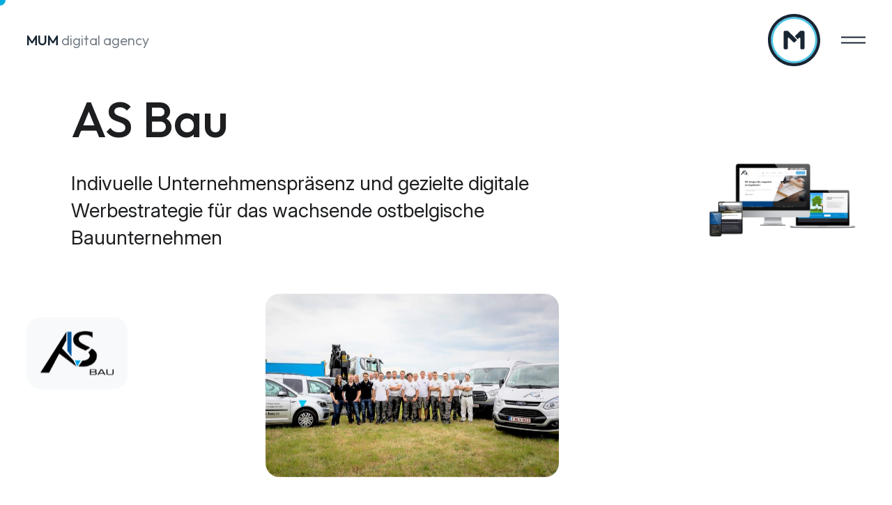

--- FILE ---
content_type: text/html; charset=utf-8
request_url: https://www.mum.lu/projekte/as-bau/
body_size: 58237
content:

<!doctype html>
<html lang="de" class="chrome chrome-108">
<head>
<meta charset="utf-8" />
<meta http-equiv="Accept-CH" content="DPR,ViewPort-Width,Width" />

<link href="/thumbnails/99778-800-500-Crop.jpg" rel="preload" as="image" fetchpriority="high" />
<link href="https://fonts.googleapis.com" rel="dns-prefetch" />
<link href="https://fonts.gstatic.com" rel="dns-prefetch" />
<link href="https://fonts.googleapis.com" rel="preconnect" />
<link href="https://fonts.gstatic.com" rel="preconnect" />
<link href="//fonts.googleapis.com/css2?family=Inter:ital,opsz,wght@0,14..32,100..900;1,14..32,100..900&amp;display=swap" rel="preload" as="style" />
<link href="//fonts.googleapis.com/css2?family=Outfit:wght@100..900&amp;display=swap" rel="preload" as="style" />
<link href="/custom/css/default-2025.less?v=122" rel="prefetch" type="style" />

<link rel="stylesheet" type="text/css" href="/util/js/lenis/lenis.min.css" />
<style nonce="057c97dc25c84d2aa0532781d54cb803">
*,*::before,*::after{box-sizing:border-box;}html{font-family:sans-serif;line-height:1.15;-webkit-text-size-adjust:100%;-webkit-tap-highlight-color:transparent;}article,aside,figcaption,figure,footer,header,hgroup,main,nav,section{display:block;}body{margin:0;text-align:left;}[tabindex="-1"]:focus{outline:0 !important;}hr{box-sizing:content-box;height:0;overflow:visible;border:0;}h1,h2,h3,h4,h5,h6{margin-top:0;}address{margin-bottom:1rem;font-style:normal;line-height:inherit;}p,ol,ul,blockquote,dl{margin:0 0 1rem;}ol ol,ul ul,ol ul,ul ol{margin-bottom:0;}small{font-size:.8em;}sub,sup{position:relative;font-size:.75em;line-height:0;vertical-align:baseline;}sub{bottom:-.25em;}sup{top:-.5em;}a{background-color:transparent;}a:not([href]):not([tabindex]){color:inherit;text-decoration:none;}a:not([href]):not([tabindex]):hover,a:not([href]):not([tabindex]):focus{color:inherit;text-decoration:none;outline:0;}figure{margin:0 0 1rem;}img{vertical-align:middle;border-style:none;}svg{overflow:hidden;vertical-align:middle;}table{border-collapse:collapse;}caption{padding-top:.75rem;padding-bottom:.75rem;text-align:left;caption-side:bottom;}th{text-align:inherit;}label{display:inline-block;margin-bottom:.5rem;}button{border-radius:0;}button:focus{outline:1px dotted;outline:5px auto -webkit-focus-ring-color;}input,button,select,optgroup,textarea{margin:0;font-family:inherit;font-size:inherit;line-height:inherit;}button,input{overflow:visible;}button,select{text-transform:none;}select{word-wrap:normal;}button,[type="button"],[type="reset"],[type="submit"]{-webkit-appearance:button;}button:not(:disabled),[type="button"]:not(:disabled),[type="reset"]:not(:disabled),[type="submit"]:not(:disabled){cursor:pointer;}button::-moz-focus-inner,[type="button"]::-moz-focus-inner,[type="reset"]::-moz-focus-inner,[type="submit"]::-moz-focus-inner{padding:0;border-style:none;}input[type="radio"],input[type="checkbox"]{box-sizing:border-box;padding:0;}input[type="date"],input[type="time"],input[type="datetime-local"],input[type="month"]{-webkit-appearance:listbox;}textarea{overflow:auto;resize:vertical;}fieldset{min-width:0;padding:0;margin:0;border:0;}legend{display:block;width:100%;max-width:100%;padding:0;margin-bottom:.5rem;font-size:1.5rem;line-height:inherit;color:inherit;white-space:normal;}progress{vertical-align:baseline;}[type="number"]::-webkit-inner-spin-button,[type="number"]::-webkit-outer-spin-button{height:auto;}[type="search"]{outline-offset:-2px;-webkit-appearance:none;}[type="search"]::-webkit-search-decoration{-webkit-appearance:none;}::-webkit-file-upload-button{font:inherit;-webkit-appearance:button;}output{display:inline-block;}summary{display:list-item;cursor:pointer;}template{display:none;}[hidden]{display:none !important;}.img-fluid,.img-thumbnail{max-width:100%;height:auto;}.figure{display:inline-block;}code{word-break:break-word;}a>code{color:inherit;}pre code{word-break:normal;}.container,.container-fluid{width:100%;margin-right:auto;margin-left:auto;position:relative;}@media(min-width:576px){.container{max-width:540px;}}@media(min-width:768px){.container{max-width:720px;}}@media(min-width:992px){.container{max-width:960px;}}@media(min-width:1200px){.container{max-width:1140px;}}@media(min-width:1400px){.container{max-width:1320px;}}.row{display:flex;flex-wrap:wrap;}.no-gutters,.gutter-none{margin-right:0;margin-left:0;}.no-gutters>.col,.no-gutters>[class*="col-"],.gutter-none>.col,.gutter-none>[class*="col-"]{padding-right:0;padding-left:0;}.col-1,.col-2,.col-3,.col-4,.col-5,.col-6,.col-7,.col-8,.col-9,.col-10,.col-11,.col-12,.col,.col-auto,.col-sm-1,.col-sm-2,.col-sm-3,.col-sm-4,.col-sm-5,.col-sm-6,.col-sm-7,.col-sm-8,.col-sm-9,.col-sm-10,.col-sm-11,.col-sm-12,.col-sm,.col-sm-auto,.col-md-1,.col-md-2,.col-md-3,.col-md-4,.col-md-5,.col-md-6,.col-md-7,.col-md-8,.col-md-9,.col-md-10,.col-md-11,.col-md-12,.col-md,.col-md-auto,.col-lg-1,.col-lg-2,.col-lg-3,.col-lg-4,.col-lg-5,.col-lg-6,.col-lg-7,.col-lg-8,.col-lg-9,.col-lg-10,.col-lg-11,.col-lg-12,.col-lg,.col-lg-auto,.col-xl-1,.col-xl-2,.col-xl-3,.col-xl-4,.col-xl-5,.col-xl-6,.col-xl-7,.col-xl-8,.col-xl-9,.col-xl-10,.col-xl-11,.col-xl-12,.col-xl,.col-xl-auto,.col-xxl-1,.col-xxl-2,.col-xxl-3,.col-xxl-4,.col-xxl-5,.col-xxl-6,.col-xxl-7,.col-xxl-8,.col-xxl-9,.col-xxl-10,.col-xxl-11,.col-xxl-12,.col-xxl,.col-xxl-auto{position:relative;width:100%;}.col{flex-basis:0;flex-grow:1;max-width:100%;}.col-auto{flex:0 0 auto;width:auto;max-width:100%;}.col-1{flex:0 0 8.33333%;max-width:8.33333%;}.col-2{flex:0 0 16.66667%;max-width:16.66667%;}.col-3{flex:0 0 25%;max-width:25%;}.col-4{flex:0 0 33.33333%;max-width:33.33333%;}.col-5{flex:0 0 41.66667%;max-width:41.66667%;}.col-6{flex:0 0 50%;max-width:50%;}.col-7{flex:0 0 58.33333%;max-width:58.33333%;}.col-8{flex:0 0 66.66667%;max-width:66.66667%;}.col-9{flex:0 0 75%;max-width:75%;}.col-10{flex:0 0 83.33333%;max-width:83.33333%;}.col-11{flex:0 0 91.66667%;max-width:91.66667%;}.col-12{flex:0 0 100%;max-width:100%;}@media(min-width:576px){.col-sm{flex-basis:0;flex-grow:1;max-width:100%;}.col-sm-auto{flex:0 0 auto;width:auto;max-width:100%;}.col-sm-1{flex:0 0 8.33333%;max-width:8.33333%;}.col-sm-2{flex:0 0 16.66667%;max-width:16.66667%;}.col-sm-3{flex:0 0 25%;max-width:25%;}.col-sm-4{flex:0 0 33.33333%;max-width:33.33333%;}.col-sm-5{flex:0 0 41.66667%;max-width:41.66667%;}.col-sm-6{flex:0 0 50%;max-width:50%;}.col-sm-7{flex:0 0 58.33333%;max-width:58.33333%;}.col-sm-8{flex:0 0 66.66667%;max-width:66.66667%;}.col-sm-9{flex:0 0 75%;max-width:75%;}.col-sm-10{flex:0 0 83.33333%;max-width:83.33333%;}.col-sm-11{flex:0 0 91.66667%;max-width:91.66667%;}.col-sm-12{flex:0 0 100%;max-width:100%;}}@media(min-width:768px){.col-md{flex-basis:0;flex-grow:1;max-width:100%;}.col-md-auto{flex:0 0 auto;width:auto;max-width:100%;}.col-md-1{flex:0 0 8.33333%;max-width:8.33333%;}.col-md-2{flex:0 0 16.66667%;max-width:16.66667%;}.col-md-3{flex:0 0 25%;max-width:25%;}.col-md-4{flex:0 0 33.33333%;max-width:33.33333%;}.col-md-5{flex:0 0 41.66667%;max-width:41.66667%;}.col-md-6{flex:0 0 50%;max-width:50%;}.col-md-7{flex:0 0 58.33333%;max-width:58.33333%;}.col-md-8{flex:0 0 66.66667%;max-width:66.66667%;}.col-md-9{flex:0 0 75%;max-width:75%;}.col-md-10{flex:0 0 83.33333%;max-width:83.33333%;}.col-md-11{flex:0 0 91.66667%;max-width:91.66667%;}.col-md-12{flex:0 0 100%;max-width:100%;}}@media(min-width:992px){.col-lg{flex-basis:0;flex-grow:1;max-width:100%;}.col-lg-auto{flex:0 0 auto;width:auto;max-width:100%;}.col-lg-1{flex:0 0 8.33333%;max-width:8.33333%;}.col-lg-2{flex:0 0 16.66667%;max-width:16.66667%;}.col-lg-3{flex:0 0 25%;max-width:25%;}.col-lg-4{flex:0 0 33.33333%;max-width:33.33333%;}.col-lg-5{flex:0 0 41.66667%;max-width:41.66667%;}.col-lg-6{flex:0 0 50%;max-width:50%;}.col-lg-7{flex:0 0 58.33333%;max-width:58.33333%;}.col-lg-8{flex:0 0 66.66667%;max-width:66.66667%;}.col-lg-9{flex:0 0 75%;max-width:75%;}.col-lg-10{flex:0 0 83.33333%;max-width:83.33333%;}.col-lg-11{flex:0 0 91.66667%;max-width:91.66667%;}.col-lg-12{flex:0 0 100%;max-width:100%;}}@media(min-width:1200px){.col-xl{flex-basis:0;flex-grow:1;max-width:100%;}.col-xl-auto{flex:0 0 auto;width:auto;max-width:100%;}.col-xl-1{flex:0 0 8.33333%;max-width:8.33333%;}.col-xl-2{flex:0 0 16.66667%;max-width:16.66667%;}.col-xl-3{flex:0 0 25%;max-width:25%;}.col-xl-4{flex:0 0 33.33333%;max-width:33.33333%;}.col-xl-5{flex:0 0 41.66667%;max-width:41.66667%;}.col-xl-6{flex:0 0 50%;max-width:50%;}.col-xl-7{flex:0 0 58.33333%;max-width:58.33333%;}.col-xl-8{flex:0 0 66.66667%;max-width:66.66667%;}.col-xl-9{flex:0 0 75%;max-width:75%;}.col-xl-10{flex:0 0 83.33333%;max-width:83.33333%;}.col-xl-11{flex:0 0 91.66667%;max-width:91.66667%;}.col-xl-12{flex:0 0 100%;max-width:100%;}}@media(min-width:1400px){.col-xxl{flex-basis:0;flex-grow:1;max-width:100%;}.col-xxl-auto{flex:0 0 auto;width:auto;max-width:100%;}.col-xxl-1{flex:0 0 8.33333%;max-width:8.33333%;}.col-xxl-2{flex:0 0 16.66667%;max-width:16.66667%;}.col-xxl-3{flex:0 0 25%;max-width:25%;}.col-xxl-4{flex:0 0 33.33333%;max-width:33.33333%;}.col-xxl-5{flex:0 0 41.66667%;max-width:41.66667%;}.col-xxl-6{flex:0 0 50%;max-width:50%;}.col-xxl-7{flex:0 0 58.33333%;max-width:58.33333%;}.col-xxl-8{flex:0 0 66.66667%;max-width:66.66667%;}.col-xxl-9{flex:0 0 75%;max-width:75%;}.col-xxl-10{flex:0 0 83.33333%;max-width:83.33333%;}.col-xxl-11{flex:0 0 91.66667%;max-width:91.66667%;}.col-xxl-12{flex:0 0 100%;max-width:100%;}}.form-control{display:block;background-clip:padding-box;}@media(prefers-reduced-motion:reduce){.form-control .form-control .form-control{transition:none;}}.form-control-file,.form-control-range{display:block;width:100%;}select.form-control[size],select.form-control[multiple]{height:auto;}textarea.form-control{height:auto;}.form-check{position:relative;display:block;padding-left:1.25rem;}.form-check-input{position:absolute;margin-top:.3rem;margin-left:-1.25rem;}.form-check-label{margin-bottom:0;}.form-check-inline{display:inline-flex;align-items:center;padding-left:0;margin-right:.75rem;}.form-check-inline .form-check-input{position:static;margin-top:0;margin-right:.3125rem;margin-left:0;}.form-inline{display:flex;flex-flow:row wrap;align-items:center;}.form-inline .form-check{width:100%;}@media(min-width:576px){.form-inline label{display:flex;align-items:center;justify-content:center;margin-bottom:0;}.form-inline .form-group{display:flex;flex:0 0 auto;flex-flow:row wrap;align-items:center;margin-bottom:0;}.form-inline .form-control{display:inline-block;width:auto;vertical-align:middle;}.form-inline .form-control-plaintext{display:inline-block;}.form-inline .input-group,.form-inline .custom-select{width:auto;}.form-inline .form-check{display:flex;align-items:center;justify-content:center;width:auto;padding-left:0;}.form-inline .form-check-input{position:relative;flex-shrink:0;margin-top:0;margin-right:.25rem;margin-left:0;}.form-inline .custom-control{align-items:center;justify-content:center;}.form-inline .custom-control-label{margin-bottom:0;}}.form-text{display:block;margin-top:.25rem;}.btn{display:inline-block;text-align:center;vertical-align:middle;user-select:none;background-color:transparent;}.btn:focus,.btn.focus{outline:0;box-shadow:unset;}.btn.disabled,.btn:disabled{opacity:.65;}a.btn.disabled,fieldset:disabled a.btn{pointer-events:none;}input[type="submit"].btn-block,input[type="reset"].btn-block,input[type="button"].btn-block{width:100%;}.pagination{display:flex;margin:0;padding:0;list-style:none;border-radius:.25rem;}.badge{display:inline-block;padding:.25em .4em;font-size:75%;font-weight:700;line-height:1;text-align:center;white-space:nowrap;vertical-align:baseline;border-radius:.25rem;transition:color .15s ease-in-out,background-color .15s ease-in-out,border-color .15s ease-in-out,box-shadow .15s ease-in-out;}@media(prefers-reduced-motion:reduce){.badge{transition:none;}}a.badge:hover,a.badge:focus{text-decoration:none;}.badge:empty{display:none;}.btn .badge{position:relative;top:-1px;}.badge-pill{padding-right:.6em;padding-left:.6em;border-radius:10rem;}.alert{position:relative;}.list-group{display:flex;flex-direction:column;padding-left:0;margin-bottom:0;}.list-group-item{position:relative;display:block;padding:.75rem 1.25rem;margin-bottom:-1px;background-color:#fff;border:1px solid rgba(0,0,0,.125);}.list-group-item:first-child{border-top-left-radius:.25rem;border-top-right-radius:.25rem;}.list-group-item:last-child{margin-bottom:0;border-bottom-right-radius:.25rem;border-bottom-left-radius:.25rem;}.list-group-item.disabled,.list-group-item:disabled{color:#6c757d;pointer-events:none;background-color:#fff;}.list-group-item.active{z-index:2;color:#fff;background-color:#007bff;border-color:#007bff;}.embed-responsive{position:relative;display:block;width:100%;padding:0;overflow:hidden;}.embed-responsive::before{display:block;content:"";}.embed-responsive .embed-responsive-item,.embed-responsive iframe,.embed-responsive embed,.embed-responsive object,.embed-responsive video{position:absolute;top:0;bottom:0;left:0;width:100%;height:100%;border:0;}.embed-responsive-21by9::before{padding-top:42.85714%;}.embed-responsive-16by9::before{padding-top:56.25%;}.embed-responsive-4by3::before{padding-top:75%;}.embed-responsive-1by1::before{padding-top:100%;}.visible{visibility:visible !important;}.invisible{visibility:hidden !important;}.sr-only{position:absolute;width:1px;height:1px;padding:0;overflow:hidden;clip:rect(0,0,0,0);white-space:nowrap;-webkit-clip-path:inset(50%);clip-path:inset(50%);border:0;}.sr-only-focusable:active,.sr-only-focusable:focus{position:static;width:auto;height:auto;overflow:visible;clip:auto;white-space:normal;-webkit-clip-path:none;clip-path:none;}@media print{.stage{margin-top:0;padding:0;}body{padding-top:0;font-size:14px;}h1{font-size:30px;}h2{font-size:24px;}h3{font-size:20px;}h4{font-size:18px;}h5{font-size:16px;}h6{font-size:14px;}.scroll-el{visibility:visible;opacity:1;transform:unset;}section,.section,[class*="section-"]{padding-top:20px;padding-bottom:20px;}footer>*:not(.copyright){display:none;}footer .copyright .agencymum,footer .copyright .legalinfolinks,footer .copyright a{display:none;}header,nav{display:none !important;}*,*::before,*::after{text-shadow:none !important;box-shadow:none !important;}a:not(.btn){text-decoration:underline;}abbr[title]::after{content:" (" attr(title) ")";}pre{white-space:pre-wrap !important;}pre,blockquote{border:1px solid #adb5bd;page-break-inside:avoid;}thead{display:table-header-group;}tr,img{page-break-inside:avoid;}p,h2,h3{orphans:3;widows:3;}h2,h3{page-break-after:avoid;}@page{size:a3;}body{min-width:992px !important;}.container{min-width:992px !important;}.navbar{display:none;}.badge{border:1px solid #000;}.table{border-collapse:collapse !important;}.table td,.table th{background-color:#fff !important;}.table-bordered th,.table-bordered td{border:1px solid #dee2e6 !important;}.table-dark{color:inherit;}.table-dark th,.table-dark td,.table-dark thead th,.table-dark tbody+tbody{border-color:#dee2e6;}.table .thead-dark th{color:inherit;border-color:#dee2e6;}.d-print-none{display:none !important;}.d-print-inline{display:inline !important;}.d-print-inline-block{display:inline-block !important;}.d-print-block{display:block !important;}.d-print-table{display:table !important;}.d-print-table-row{display:table-row !important;}.d-print-table-cell{display:table-cell !important;}.d-print-flex{display:flex !important;}.d-print-inline-flex{display:inline-flex !important;}}.py-0{padding-top:0;padding-bottom:0;}.cover{background-position:center;background-repeat:no-repeat;background-size:cover}.list-unstyled{margin:0;padding:0;list-style:none}.img-responsive{display:block;max-width:100%}body{color:#1C1E20;font-family:'Inter',sans-serif;font-variation-settings:'wght' 400;font-size:20px;line-height:1.5}@media only screen and (max-width: 991.9px){body{font-size:18px}}::selection{color:#fff;background:#000}a{color:#00ACDF;text-decoration:none;transition:all 0.2s ease}a:hover,a:active,a:focus{color:#182533;text-decoration:none}strong,b,.text-bold{font-variation-settings:'wght' 600;color:#000}h1,.h1,h2,.h2,h3,.h3,h4,.h4,h5,.h5,h6,.h6{line-height:1.2;font-variation-settings:'wght' 500;color:#1C1E20;font-family:'Outfit',sans-serif}h1,.h1{color:#fff;font-variation-settings:"wght" 400;font-size:clamp(36px,6vw,102px)}h1,.h1,h2,.h2{margin:0}h2,.h2{margin:60px 0 50px 0;display:block;font-size:clamp(32px,6vw,102px)}@media only screen and (max-width: 991.9px){h2,.h2{margin:45px 0 30px 0}}h2:first-child,.h2:first-child{margin-top:0}h3,.h3{font-size:clamp(23px,2.8vw,40px);margin:60px 0 45px 0}@media only screen and (max-width: 991.9px){h3,.h3{margin:45px 0 30px 0}}h3:first-child,.h3:first-child{margin-top:0}p,ul,ol{margin:0 0 30px}.lead{font-size:24px;line-height:1.5}.blue{color:#00ACDF}html.lenis,html.lenis body{height:auto}.lenis.lenis-smooth{scroll-behavior:auto !important}.lenis.lenis-smooth [data-lenis-prevent]{overscroll-behavior:contain}.lenis.lenis-stopped{overflow:hidden}.lenis.lenis-scrolling iframe{pointer-events:none}.container-big,.container-fluid,.container-small,.container{position:relative;margin:0 auto;padding:0 3vw;max-width:100%}@media only screen and (max-width: 991.9px){.container-big,.container-fluid,.container-small,.container{padding:0 20px}}.container-big{width:100%}.container{width:calc(100% - 10vw)}@media only screen and (max-width: 991.9px){.container{width:100%}}.container-small{width:calc(100% - 15vw)}.page_pro .container-small,.page_off .container-small,.page_car .container-small,.page_cre .container-small,.page_blo .container-small,.page_for .container-small,.page_cal .container-small,.page_sup .container-small,.page_ter .container-small,.page_imp .container-small,.page_aud .container-small,.page_str .container-small,.page_mar .container-small,.page_app .container-small{max-width:1240px}@media only screen and (max-width: 991.9px){.container-small{width:100%}}.flex-container{display:flex;flex-wrap:wrap}.flex-container.align-center{align-items:center}.flex-container.justify-between{justify-content:space-between}.row{margin-left:-30px;margin-right:-30px}@media only screen and (max-width: 991.9px){.row{margin-left:-20px;margin-right:-20px}}.row>[class*="col"]{padding-left:30px;padding-right:30px}@media only screen and (max-width: 991.9px){.row>[class*="col"]{padding-left:20px;padding-right:20px}}.text-center{text-align:center}.btn{display:inline-block;line-height:1.2;font-variation-settings:"wght" 500;padding:16px 25px;border-radius:10px;font-size:18px;position:relative;color:#1C1E20;text-align:left;transition:all 0.2s ease}@media only screen and (max-width: 991.9px){.btn{font-size:16px}}.btn-block{display:block;text-align:center;white-space:normal}@keyframes scrollUp{0%{background-position:0 100%}
100%{background-position:0 0}}
.btn-outline{border:2px solid #4C6D92;padding:16px 60px 16px 25px;background-color:transparent;box-shadow:0 0 20px 5px rgba(76,109,146,0.2);transition:all 0.3s ease;overflow:hidden;background:none;z-index:0}@media only screen and (max-width: 991.9px){.btn-outline{padding:15px 55px 15px 20px}}.btn-outline:hover,.btn-outline:focus,.btn-outline:active{box-shadow:0 0 20px 5px rgba(76,109,146,0.5);background:none}.btn-outline:hover:after,.btn-outline:focus:after,.btn-outline:active:after{right:20px;transform:translateY(-50%) rotate(0)}.btn-outline:hover:before,.btn-outline:focus:before,.btn-outline:active:before{opacity:0.2}.btn-outline:after{content:"";background:url(/custom/images/arrow-2025.svg) no-repeat;background-size:100%;width:21px;height:16px;position:absolute;right:25px;top:50%;transform:translateY(-50%) rotate(-45deg);transition:all 0.2s ease;transition-duration:0.3s}@media only screen and (max-width: 991.9px){.btn-outline:after{right:20px}}.btn-outline.dark:after{filter:invert(1)}.btn-outline:before{content:"";animation:scrollUp 2.5s linear infinite;background:url(/custom/images/logo-sprite.png) repeat;background-position:0 0;position:absolute;width:100%;height:220%;top:0;left:0;z-index:-1;opacity:0;transition:opacity 0.3s}.lnk{color:#fff;font-size:25px;position:relative;font-variation-settings:'wght' 450}@media only screen and (min-width: 1200px) and (max-width: 1400px),only screen and (min-width: 992px) and (max-width: 1199.9px){.lnk{font-size:22px}}@media only screen and (max-width: 991.9px){.lnk{font-size:18px}}.lnk:hover,.lnk:focus,.lnk:active{color:#fff}.lnk:hover:after,.lnk:focus:after,.lnk:active:after{width:0;left:auto;right:0}.lnk:after{content:"";position:absolute;left:0;right:auto;bottom:0;width:100%;height:2px;background-color:#fff;transition:all 0.5s cubic-bezier(1,0,0,1)}.lnk.lnk-black{color:#1C1E20}.lnk.lnk-black:after{background-color:#1C1E20}.btn-primary{background-color:#00ACDF;color:#fff;border-radius:10px}.img-thumbnail,.img-responsive,.thumbnail{border:none;padding:0;background:none;margin:0;max-width:100%;border-radius:20px}.alert{padding:15px;color:#999;border:1px solid rgba(153,153,153,0.5);background:rgba(153,153,153,0.1);font-variation-settings:'wght' 400}.alert a{color:inherit;font-variation-settings:'wght' 600}.alert a:hover,.alert a:active,.alert a:focus{color:inherit}.alert:not(:first-child){margin-top:20px}.alert-success{color:#57b03f;border:1px solid rgba(87,176,63,0.5);background:rgba(87,176,63,0.1);font-variation-settings:'wght' 400}.alert-success a{color:inherit;font-variation-settings:'wght' 600}.alert-success a:hover,.alert-success a:active,.alert-success a:focus{color:inherit}.alert-danger{color:#c33939;border:1px solid rgba(195,57,57,0.5);background:rgba(195,57,57,0.1);font-variation-settings:'wght' 400}.alert-danger a{color:inherit;font-variation-settings:'wght' 600}.alert-danger a:hover,.alert-danger a:active,.alert-danger a:focus{color:inherit}.alert-info{color:#c69214;border:1px solid rgba(198,146,20,0.5);background:rgba(198,146,20,0.1);font-variation-settings:'wght' 400}.alert-info a{color:inherit;font-variation-settings:'wght' 600}.alert-info a:hover,.alert-info a:active,.alert-info a:focus{color:inherit}.alert-warning{color:#c69214;border:1px solid rgba(198,146,20,0.5);background:rgba(198,146,20,0.1);font-variation-settings:'wght' 400}.alert-warning a{color:inherit;font-variation-settings:'wght' 600}.alert-warning a:hover,.alert-warning a:active,.alert-warning a:focus{color:inherit}html,body,form{height:100%}html body{position:relative;margin:0}html body:before{content:"";position:absolute;width:100%;height:0;left:0;bottom:0;transition:all 0.2s ease;background-color:#182533;z-index:300}html body.animate:before{height:100%}.cursor{position:absolute;width:16px;height:16px;background-color:#00ACDF;border-radius:50%;pointer-events:none;transform:translate(-50%,-50%);transition:transform 0.1s ease-out;z-index:110}@media only screen and (max-width: 991.9px){.cursor{display:none}}.header{position:fixed;top:0;left:0;right:0;z-index:100;color:#fff;padding:20px 3vw;font-family:'Outfit',sans-serif;transform:translateY(0);opacity:1;display:flex;justify-content:space-between;align-items:center;transition:opacity 0.8s cubic-bezier(0.32,0.94,0.6,1) 0.4s,transform 0.8s cubic-bezier(0.32,0.94,0.6,1) 0.4s,top 0.3s ease}.is-loading .header{transform:translateY(-30px);opacity:0}@media only screen and (max-width: 991.9px){.header{transform:none;background-color:#fff;padding:15px 20px}}.header .logoslogan{font-family:'Outfit',sans-serif;text-transform:lowercase;font-variation-settings:'wght' 350;transition:all 0.1s ease;position:relative;cursor:pointer;display:flex;z-index:121;font-size:20px;transition:all 0.2s ease}@media only screen and (max-width: 991.9px){.header .logoslogan{position:absolute;left:50%;top:50%;transform:translate(-50%,-50%);padding:0;display:block;text-align:center;color:rgba(0,0,0,0.6);font-size:18px;z-index:5}}@media only screen and (max-width: 575.9px){.header .logoslogan{font-size:15px}}.header .logoslogan a{color:rgba(255,255,255,0.6)}@media only screen and (max-width: 991.9px){.header .logoslogan a{color:rgba(24,37,51,0.6)}}@media only screen and (min-width: 992px){.bg-white-active .header .logoslogan a{color:rgba(24,37,51,0.6)}}.shownav .header .logoslogan a{color:rgba(255,255,255,0.6)}.shownav .header .logoslogan{color:rgba(255,255,255,0.6);transition-delay:0.1s}.header .logoslogan:hover .number:after,.header .logoslogan:focus .number:after,.header .logoslogan:active .number:after{width:100%;border-radius:5px}.header .logoslogan:hover .number span,.header .logoslogan:focus .number span,.header .logoslogan:active .number span{opacity:1;transition-delay:0.3s}.header .logoslogan .number{color:#fff;font-size:16px;z-index:0;font-variation-settings:"wght" 450;position:relative;transform:translate(8px,-8px);display:inline-flex;padding:0 8px 0 4px;line-height:25px;height:25px}@media only screen and (max-width: 991.9px){.header .logoslogan .number{display:flex;transform:none;padding:0;font-size:14px;line-height:inherit;align-items:center;justify-content:center;color:#1C1E20}}@media only screen and (max-width: 575.9px){.header .logoslogan .number{font-size:13px}}.header .logoslogan .number small{font-size:16px;display:block;margin-right:6px}@media only screen and (max-width: 991.9px){.header .logoslogan .number small{color:#F53100;font-variation-settings:"wght" 500}}@media only screen and (max-width: 575.9px){.header .logoslogan .number small{font-size:14px}}.header .logoslogan .number span{opacity:0;transition:all 0.2s ease;position:relative;padding-right:26px}.header .logoslogan .number span:after{content:"";background:url(/custom/images/arrow-2025.svg) no-repeat;background-size:100%;width:16px;height:12px;position:absolute;top:50%;right:0;transform:translateY(-50%)}@media only screen and (max-width: 991.9px){.header .logoslogan .number span:after{filter:invert(1)}}@media only screen and (max-width: 991.9px){.header .logoslogan .number span{opacity:1}}.header .logoslogan .number:after{content:"";width:26px;height:26px;background-color:#F53100;border-radius:40px;position:absolute;z-index:-1;left:0;top:0;transition:all 0.5s cubic-bezier(1,0,0,1)}@media only screen and (max-width: 991.9px){.header .logoslogan .number:after{display:none}}.header .logoslogan strong{color:#fff;font-variation-settings:'wght' 550;text-transform:uppercase;transition:all 0.1s ease;transition:all 0.2s ease}@media only screen and (max-width: 991.9px){.header .logoslogan strong{color:#1C1E20}}@media only screen and (min-width: 992px){.bg-white-active .header .logoslogan strong{color:#182533}.shownav .header .logoslogan strong{color:#fff;transition-delay:0.1s}}.header-logo{display:block;transition:none}@media only screen and (max-width: 991.9px){.header-logo{position:relative;z-index:150}}.header-logo svg{display:block;max-width:100%;width:75px;height:auto}@media only screen and (max-width: 991.9px){.header-logo svg{width:50px}}.header-logo svg path{transform:translateZ(0);transition:fill 0.1s ease;fill:#fff;display:block;will-change:fill}@media only screen and (min-width: 992px){.bg-white-active .header-logo svg path{fill:#182533}}@media only screen and (max-width: 991.9px){.header-logo svg path{fill:#1C1E20;transition:fill 0.3s ease 0.45s}.shownav .header-logo svg path{transition:fill 0.3s ease 0.1s;fill:#fff}}.header-logo svg .circle.inner{opacity:0.4}@media only screen and (max-width: 991.9px){.header-logo svg .circle.inner{opacity:0.7;fill:#00ACDF}}@media only screen and (min-width: 992px){.bg-white-active .header-logo svg .circle.inner{opacity:0.7;fill:#00ACDF}}.header-nav{padding-right:65px}@media only screen and (max-width: 991.9px){.header-nav{padding-right:0}}.header .mainnav{position:fixed;top:0;left:0;width:100%;z-index:120;pointer-events:none;transition:all 0.8s cubic-bezier(0.77,0,0.175,1);will-change:transform}.header .mainnav:before{content:"";left:0;top:0;position:absolute;width:100%;z-index:-1;background-color:#15202c;height:0;transition:all 0.8s cubic-bezier(0.77,0,0.175,1);will-change:transform}.shownav .header .mainnav:before{height:100vh}.header .mainnav-in{position:relative;height:100vh;display:flex;flex-direction:column;justify-content:center}@media screen and (min-width:992px) and (max-height:700px){.header .mainnav-in{justify-content:inherit}}@media only screen and (max-width: 991.9px){.header .mainnav-in{display:block}.shownav .header .mainnav-in{overflow-y:auto}}.shownav .header .mainnav{pointer-events:auto;min-height:100vh;overflow-y:auto}.header .mainnav .navigation{margin:0;padding:0;list-style:none;transition:all 0.2s ease;display:flex;justify-content:flex-end;margin:45px 220px 0 0;position:absolute;top:0;right:0;z-index:2}@media only screen and (max-width: 991.9px){.header .mainnav .navigation{margin:0;padding:100px 20px 30px 20px;position:static;display:flex;flex-wrap:wrap;justify-content:center}}@media only screen and (min-width: 992px){.header .mainnav .navigation:hover li a,.header .mainnav .navigation:focus li a,.header .mainnav .navigation:active li a{color:rgba(255,255,255,0.6)}}.header .mainnav .navigation li{margin-right:30px;display:block}@media only screen and (max-width: 991.9px){.header .mainnav .navigation li{margin-bottom:15px;margin-right:15px}}@media only screen and (min-width: 992px) and (max-width: 1199.9px){.header .mainnav .navigation li{margin-right:25px}}.header .mainnav .navigation li:last-child{margin-right:0}@media only screen and (max-width: 991.9px){.header .mainnav .navigation li:last-child{margin-bottom:0}}.header .mainnav .navigation li a{display:inline-block;color:#fff;position:relative;font-size:19px;transition-delay:0;outline:none;transform:translateY(15px);opacity:0;transition:all 0.2s ease}.shownav .header .mainnav .navigation li a{opacity:1;transition:opacity 0.3s ease 0.4s,transform 0.3s ease 0.4s,color 0.2s ease;transform:translateY(0)}@media only screen and (min-width: 992px) and (max-width: 1199.9px){.header .mainnav .navigation li a{font-size:18px}}@media only screen and (max-width: 991.9px){.header .mainnav .navigation li a{padding:5px 10px;border:1px solid rgba(255,255,255,0.16);border-radius:5px;font-size:16px}}.header .mainnav .navigation li a:hover,.header .mainnav .navigation li a:active,.header .mainnav .navigation li a:focus{color:#fff}.header .mainnav .navigation li.selected a,.header .mainnav .navigation li.active a{color:#fff}.header .mainnav-inner{align-items:end;padding:140px 0}@media only screen and (max-width: 991.9px){.header .mainnav-inner{padding:0 0 40px 0;display:block}}@media only screen and (max-width: 991.9px){.header .mainnav .container-big{padding:0}}.header .mainnav-servicethumb{grid-column:1/4;align-self:center;height:100%;opacity:0;transform:translateY(30px);overflow:hidden;border-radius:20px;position:relative}@media only screen and (max-width: 991.9px){.header .mainnav-servicethumb{display:none}}.shownav .header .mainnav-servicethumb{opacity:1;transform:translateY(0);transition:opacity 0.5s ease 0.4s,transform 0.5s ease 0.4s}.header .mainnav-servicethumb .btn-outline{position:absolute;left:0;bottom:0;width:100%}.header .mainnav-servicethumb img{border-radius:20px;height:100%;object-fit:cover;width:100%;opacity:0;transition:all 0.5s ease;position:absolute;top:0;left:0;transform:scale(1.05)}.header .mainnav-servicethumb img.default-img{opacity:1;transform:scale(1)}.header .mainnav .servicenav{counter-reset:navcounter;grid-column:4/9;align-self:center;padding:30px 0 30px 40px;opacity:0;transform:translateY(30px);display:flex;flex-wrap:wrap;justify-content:space-between}@media only screen and (min-width: 1200px) and (max-width: 1400px),only screen and (min-width: 992px) and (max-width: 1199.9px){.header .mainnav .servicenav{grid-column:4/10}}@media only screen and (max-width: 991.9px){.header .mainnav .servicenav{padding:0;flex-direction:column}}@media only screen and (min-width: 1200px) and (max-width: 1400px),only screen and (min-width: 992px) and (max-width: 1199.9px){.header .mainnav .servicenav{padding:20px 0 20px 30px}}.shownav .header .mainnav .servicenav{opacity:1;transform:translateY(0);transition:opacity 0.5s ease 0.5s,transform 0.5s ease 0.5s}.header .mainnav .servicenav-item{display:inline-block;counter-increment:navcounter;width:45%}@media only screen and (max-width: 991.9px){.header .mainnav .servicenav-item{width:100%}}@media only screen and (min-width: 992px){.header .mainnav .servicenav-item:first-child,.header .mainnav .servicenav-item:nth-child(2){margin-bottom:50px}}.header .mainnav .servicenav-item>a{display:block}@media only screen and (max-width: 991.9px){.header .mainnav .servicenav-item{display:block;margin-bottom:0;padding:20px;border-top:1px solid rgba(255,255,255,0.16);position:relative}.header .mainnav .servicenav-item:first-child{margin-top:0}}.header .mainnav .servicenav-item:hover .slogan,.header .mainnav .servicenav-item:focus .slogan,.header .mainnav .servicenav-item:active .slogan{color:#fff}.header .mainnav .servicenav-item:last-child{margin-bottom:0}.header .mainnav .servicenav-item .catlist{margin:0;padding:0;list-style:none}.header .mainnav .servicenav-item .catlist li{margin-bottom:8px}@media only screen and (max-width: 991.9px){.header .mainnav .servicenav-item .catlist li{margin-bottom:5px}}.header .mainnav .servicenav-item .catlist li:last-child{margin-bottom:0}.header .mainnav .servicenav-item .catlist li a{color:rgba(255,255,255,0.6);font-size:18px;display:inline-block}@media only screen and (min-width: 992px){.header .mainnav .servicenav-item .catlist li a{white-space:nowrap}}@media only screen and (min-width: 992px) and (max-width: 1199.9px){.header .mainnav .servicenav-item .catlist li a{font-size:15px}}@media only screen and (max-width: 991.9px){.header .mainnav .servicenav-item .catlist li a{font-size:16px}}.header .mainnav .servicenav-item .catlist li a:hover,.header .mainnav .servicenav-item .catlist li a:focus,.header .mainnav .servicenav-item .catlist li a:active{color:#fff}.header .mainnav .servicenav-item .h3{font-variation-settings:"wght" 400;color:#fff;font-size:clamp(21px,1.7vw,30px);margin-bottom:10px;display:flex;align-items:center}.header .mainnav .servicenav-item .h3:before{content:"(" counter(navcounter,decimal-leading-zero) ") ";color:#00ACDF;font-size:18px;margin-right:10px;font-variation-settings:"wght" 500}@media only screen and (max-width: 991.9px){.header .mainnav .servicenav-item .h3:before{font-size:16px}}.header .mainnav .servicenav-item .slogan{color:rgba(255,255,255,0.6);display:block;transition:all 0.2s ease}@media only screen and (max-width: 575.9px){.header .mainnav .servicenav-item .slogan{font-size:15px}}.header .mainnav-cta{grid-column:11/13;font-size:19px;color:rgba(255,255,255,0.6);opacity:0;transform:translateY(30px);padding-bottom:30px}@media only screen and (max-width: 991.9px){.header .mainnav-cta{margin-top:40px;padding-bottom:0;padding:0 20px;display:flex;align-items:center;justify-content:space-between}}@media only screen and (max-width: 575.9px){.header .mainnav-cta{flex-direction:column;align-items:initial;margin-top:20px}}.shownav .header .mainnav-cta{opacity:1;transform:translateY(0);transition:opacity 0.5s ease 0.6s,transform 0.5s ease 0.6s}@media only screen and (max-width: 991.9px){.header .mainnav-cta p{display:none}}.header .mainnav-cta .btn-outline{color:#fff}.header .mainnav-cta .btn-outline:hover:before,.header .mainnav-cta .btn-outline:focus:before,.header .mainnav-cta .btn-outline:active:before{opacity:0.4}.header .mainnav-cta .socialicons{margin-top:60px;grid-column:inherit}@media only screen and (max-width: 575.9px){.header .mainnav-cta .socialicons{justify-content:center;margin-top:20px}}@media only screen and (min-width: 992px) and (max-width: 1199.9px){.header .mainnav-cta .socialicons a{width:30px;height:30px}}@media only screen and (min-width: 768px) and (max-width: 991.9px),only screen and (min-width: 576px) and (max-width: 767.9px){.header .mainnav-cta .socialicons{margin:0}}.main{transition:transform 0.8s cubic-bezier(0.77,0,0.175,1)}@media only screen and (max-width: 991.9px){.main{margin-bottom:0 !important}}.shownav .main{transform:translateY(100vh)}.fixed-container .main{background-color:#182533}.languages{transition:all 0.2s ease;display:flex;position:relative;color:#fff;position:absolute;top:50px;right:120px;opacity:0;z-index:221}@media only screen and (min-width: 992px){.languages{transform:translateY(15px)}}@media only screen and (max-width: 991.9px){.languages{top:30px;left:50%;right:auto;transform:translateX(-50%);position:fixed;z-index:2}}.shownav .languages{opacity:1;transition:opacity 0.3s ease 0.45s,transform 0.3s ease 0.45s}@media only screen and (min-width: 992px){.shownav .languages{transform:translateY(0)}}.languages a{display:block;text-transform:uppercase;font-size:14px;color:rgba(255,255,255,0.6)}.languages a:first-child:after{content:"";display:inline-block;vertical-align:middle;width:1px;height:100%;background-color:rgba(255,255,255,0.5);margin:0 10px}@media only screen and (min-width: 992px){.languages a:hover,.languages a:focus,.languages a:active{color:#fff}}.languages a.selected{color:#fff}.navtoggle{display:block;height:35px;width:35px;position:absolute;top:50%;transform:translateY(-50%);right:3vw;cursor:pointer;z-index:140;transition:all 0.2s ease}@media only screen and (max-width: 991.9px){.navtoggle{right:20px;width:30px}}.navtoggle span{width:35px;height:2px;position:absolute;left:0;transform:rotate(0deg);transition:background-color 0.1s ease,transform 0.35s ease-in-out,top 0.35s ease-in-out;opacity:1;background-color:#fff}@media only screen and (max-width: 991.9px){.navtoggle span{width:30px;background-color:#1C1E20;transition:background-color 0.3s ease,transform 0.35s ease-in-out,top 0.35s ease-in-out}.shownav .navtoggle span{background-color:#fff}}@media only screen and (min-width: 992px){.bg-white-active .navtoggle span{background-color:#182533}.shownav .bg-white-active .navtoggle span{background-color:#fff}}.navtoggle span:first-child{top:12px}.shownav .navtoggle span:first-child{top:18px;transform:rotate(135deg)}.navtoggle span:nth-child(2){top:20px}.shownav .navtoggle span:nth-child(2){top:18px;transform:rotate(-135deg)}.heroreel{position:relative}@media only screen and (max-width: 991.9px){.heroreel{padding-bottom:70px}}.heroreel:before{content:"";background:#182533;background:linear-gradient(45deg,#1b2631 0%,#1b2631 28%,#22303f 43%,#22303f 48%,#1b2631 74%,#1b2631 100%);position:absolute;left:0;top:0;z-index:-1;width:100%;height:100%;opacity:1;transition:all 0.2s ease}.is-loading .heroreel:before{opacity:0}.hero{position:relative;display:flex;flex-direction:column;z-index:0}.page_hom .hero{height:100vh}@media only screen and (max-width: 575.9px){.page_hom .hero{height:70vh;min-height:600px}}@media only screen and (max-width: 991.9px){.hero{height:auto;padding-bottom:70px}.page_hom .hero{padding-bottom:0}}@media only screen and (min-width: 992px){.hero.hero-small{position:sticky;left:0;top:0;z-index:-1}}.hero .scroll-parallax{opacity:1;transform:translateY(0)}.hero h1,.hero .h1{margin:0;font-variation-settings:'wght' 450;font-size:clamp(32px,6.2vw,116px)}.page_pro .hero h1,.page_pro .hero .h1,.page_str .hero h1,.page_str .hero .h1,.page_cre .hero h1,.page_cre .hero .h1,.page_mar .hero h1,.page_mar .hero .h1,.page_app .hero h1,.page_app .hero .h1,.page_blo.entry .hero h1,.page_blo.entry .hero .h1{font-size:clamp(32px,5.6vw,88px)}@media screen and (min-width:992px) and (max-height:820px){.hero h1,.hero .h1{font-size:clamp(32px,5.2vw,90px)}}.page_hom .hero h1,.page_hom .hero .h1{margin-top:150px}@media only screen and (max-width: 991.9px){.page_hom .hero h1,.page_hom .hero .h1{margin-top:130px}}@media screen and (min-width:992px) and (max-height:820px){.page_hom .hero h1,.page_hom .hero .h1{margin-top:130px}}.hero h1 .reveal:first-child span,.hero .h1 .reveal:first-child span{color:rgba(255,255,255,0.6);font-variation-settings:'wght' 300}.hero .reveal{overflow:hidden;display:block}.hero .reveal span{transform:translateY(0);transition:all 0.8s cubic-bezier(0.32,0.94,0.6,1) 0.6s;display:block}.is-loading .hero .reveal span{transform:translateY(100%)}.hero .reveal:last-child span{transition-delay:0.8s}.hero.bg-white,.hero.bg-dark{padding:13vw 0 150px 0}@media only screen and (min-width: 992px) and (max-width: 1199.9px){.hero.bg-white,.hero.bg-dark{padding:150px 0 120px 0}}.page_str .hero.bg-white,.page_str .hero.bg-dark,.page_app .hero.bg-white,.page_app .hero.bg-dark,.page_mar .hero.bg-white,.page_mar .hero.bg-dark,.page_cre .hero.bg-white,.page_cre .hero.bg-dark,.page_blo.entry .hero.bg-white,.page_blo.entry .hero.bg-dark{padding:10vw 0 60px 0}@media only screen and (max-width: 991.9px){.page_str .hero.bg-white,.page_str .hero.bg-dark,.page_app .hero.bg-white,.page_app .hero.bg-dark,.page_mar .hero.bg-white,.page_mar .hero.bg-dark,.page_cre .hero.bg-white,.page_cre .hero.bg-dark,.page_blo.entry .hero.bg-white,.page_blo.entry .hero.bg-dark{padding:70px 0 90px 0}}.page_pro .hero.bg-white,.page_pro .hero.bg-dark,.page_age .hero.bg-white,.page_age .hero.bg-dark{padding:10vw 0 210px 0}@media only screen and (max-width: 991.9px){.page_pro .hero.bg-white,.page_pro .hero.bg-dark,.page_age .hero.bg-white,.page_age .hero.bg-dark{padding:70px 0 90px 0}}@media only screen and (max-width: 991.9px){.hero.bg-white,.hero.bg-dark{margin-top:80px;padding:70px 0 90px 0}}@media only screen and (min-width: 576px) and (max-width: 767.9px),only screen and (max-width: 575.9px){.page_age .hero.bg-white,.page_age .hero.bg-dark{padding:40px 0 120px 0}}.hero.bg-white .twocol,.hero.bg-dark .twocol{margin-top:70px}@media only screen and (max-width: 991.9px){.hero.bg-white .twocol,.hero.bg-dark .twocol{margin-top:20px}}.hero.bg-white .twocol .hero-intro p,.hero.bg-dark .twocol .hero-intro p{margin:0}.hero.bg-white .hero-intro,.hero.bg-dark .hero-intro,.hero.bg-white .hero-lead,.hero.bg-dark .hero-lead{color:#fff;width:100%;padding-left:0;grid-column:1/13}@media only screen and (min-width: 992px){.hero.bg-white .hero-intro,.hero.bg-dark .hero-intro,.hero.bg-white .hero-lead,.hero.bg-dark .hero-lead{grid-column:7/13}}@media only screen and (min-width: 576px) and (max-width: 767.9px),only screen and (max-width: 575.9px){.hero.bg-white .hero-intro,.hero.bg-dark .hero-intro,.hero.bg-white .hero-lead,.hero.bg-dark .hero-lead{grid-column:1/3}}@media only screen and (max-width: 991.9px){.hero.bg-white .hero-intro,.hero.bg-dark .hero-intro,.hero.bg-white .hero-lead,.hero.bg-dark .hero-lead{margin-top:30px}}.page_age .hero.bg-white .hero-intro,.page_age .hero.bg-dark .hero-intro,.page_age .hero.bg-white .hero-lead,.page_age .hero.bg-dark .hero-lead,.page_pro.entry .hero.bg-white .hero-intro,.page_pro.entry .hero.bg-dark .hero-intro,.page_pro.entry .hero.bg-white .hero-lead,.page_pro.entry .hero.bg-dark .hero-lead{width:75%}@media only screen and (min-width: 576px) and (max-width: 767.9px),only screen and (max-width: 575.9px){.page_age .hero.bg-white .hero-intro,.page_age .hero.bg-dark .hero-intro,.page_age .hero.bg-white .hero-lead,.page_age .hero.bg-dark .hero-lead,.page_pro.entry .hero.bg-white .hero-intro,.page_pro.entry .hero.bg-dark .hero-intro,.page_pro.entry .hero.bg-white .hero-lead,.page_pro.entry .hero.bg-dark .hero-lead{width:100%}}@media only screen and (max-width: 991.9px){.page_age .hero.bg-white .hero-intro,.page_age .hero.bg-dark .hero-intro,.page_age .hero.bg-white .hero-lead,.page_age .hero.bg-dark .hero-lead,.page_pro.entry .hero.bg-white .hero-intro,.page_pro.entry .hero.bg-dark .hero-intro,.page_pro.entry .hero.bg-white .hero-lead,.page_pro.entry .hero.bg-dark .hero-lead{margin-top:0}}.hero.bg-white .hero-intro p,.hero.bg-dark .hero-intro p,.hero.bg-white .hero-lead p,.hero.bg-dark .hero-lead p{margin-bottom:0}@media only screen and (min-width: 992px){.page_cre .hero.bg-white .hero-intro p,.page_cre .hero.bg-dark .hero-intro p,.page_cre .hero.bg-white .hero-lead p,.page_cre .hero.bg-dark .hero-lead p{margin-bottom:40px}}.hero.bg-white .hero-intro strong,.hero.bg-dark .hero-intro strong,.hero.bg-white .hero-lead strong,.hero.bg-dark .hero-lead strong{color:#fff}.hero.bg-white h1,.hero.bg-dark h1,.hero.bg-white .h1,.hero.bg-dark .h1{margin-bottom:60px;font-variation-settings:"wght" 500}.page_pro .hero.bg-white h1,.page_pro .hero.bg-dark h1,.page_pro .hero.bg-white .h1,.page_pro .hero.bg-dark .h1{margin-bottom:30px}@media only screen and (max-width: 991.9px){.hero.bg-white h1,.hero.bg-dark h1,.hero.bg-white .h1,.hero.bg-dark .h1{margin-bottom:40px}}.hero.bg-white h1.nospan,.hero.bg-dark h1.nospan,.hero.bg-white .h1.nospan,.hero.bg-dark .h1.nospan{transform:translateY(0);transition:all 0.8s cubic-bezier(0.32,0.94,0.6,1) 0.6s;opacity:1}.is-loading .hero.bg-white h1.nospan,.is-loading .hero.bg-dark h1.nospan,.is-loading .hero.bg-white .h1.nospan,.is-loading .hero.bg-dark .h1.nospan{transform:translateY(30px);opacity:0}.hero.bg-white h1 .reveal span,.hero.bg-dark h1 .reveal span,.hero.bg-white .h1 .reveal span,.hero.bg-dark .h1 .reveal span{font-variation-settings:inherit}.hero.bg-white .scrolldown,.hero.bg-dark .scrolldown{right:32%;bottom:30px;transform:translate(0,0);opacity:1;transition:transform 0.6s cubic-bezier(0.32,0.94,0.6,1) 1s,opacity 0.6s cubic-bezier(0.32,0.94,0.6,1) 1s}.page_pro .hero.bg-white .scrolldown,.page_pro .hero.bg-dark .scrolldown,.page_age .hero.bg-white .scrolldown,.page_age .hero.bg-dark .scrolldown{display:none}.is-loading .hero.bg-white .scrolldown,.is-loading .hero.bg-dark .scrolldown{opacity:0;transform:translate(0,30px)}.scrolled .hero.bg-white .scrolldown,.scrolled .hero.bg-dark .scrolldown{opacity:0;transition:opacity 0.5s cubic-bezier(0.32,0.94,0.6,1)}.hero.bg-white .scrolldown:after,.hero.bg-dark .scrolldown:after{opacity:0.2}.hero.bg-white .hero-topt .toptitle,.hero.bg-dark .hero-topt .toptitle,.hero.bg-white .hero-intro .toptitle,.hero.bg-dark .hero-intro .toptitle{font-size:25px;font-variation-settings:'wght' 400;font-family:'Outfit',sans-serif;margin-bottom:30px;max-width:inherit}@media only screen and (min-width: 768px) and (max-width: 991.9px){.hero.bg-white .hero-topt .toptitle,.hero.bg-dark .hero-topt .toptitle,.hero.bg-white .hero-intro .toptitle,.hero.bg-dark .hero-intro .toptitle{font-size:21px}}@media only screen and (min-width: 576px) and (max-width: 767.9px),only screen and (max-width: 575.9px){.hero.bg-white .hero-topt .toptitle,.hero.bg-dark .hero-topt .toptitle,.hero.bg-white .hero-intro .toptitle,.hero.bg-dark .hero-intro .toptitle{font-size:18px}}.hero.bg-white .hero-topt,.hero.bg-dark .hero-topt{grid-column:1/13;transform:translateY(0);transition:all 0.8s cubic-bezier(0.32,0.94,0.6,1) 0.6s;opacity:1}@media only screen and (min-width: 992px){.hero.bg-white .hero-topt,.hero.bg-dark .hero-topt{grid-column:1/5}}@media only screen and (min-width: 576px) and (max-width: 767.9px),only screen and (max-width: 575.9px){.hero.bg-white .hero-topt,.hero.bg-dark .hero-topt{grid-column:1/3}}.is-loading .hero.bg-white .hero-topt,.is-loading .hero.bg-dark .hero-topt{transform:translateY(30px);opacity:0}.hero.bg-white .hero-topt .toptitle,.hero.bg-dark .hero-topt .toptitle{margin:0}.hero.bg-dark .grid-row{position:relative;overflow:hidden}.hero.bg-dark .h1,.hero.bg-dark h1{color:#fff;margin-bottom:0}@media only screen and (min-width: 992px){.hero.bg-dark .h1,.hero.bg-dark h1{max-width:70%}.hero.bg-dark .h1:not(.toptitle),.hero.bg-dark h1:not(.toptitle){max-width:inherit}}.hero.bg-dark .h1 .reveal span,.hero.bg-dark h1 .reveal span{color:#fff;font-variation-settings:'wght' 450}@media only screen and (min-width: 992px){.page_cre.category .hero.bg-dark .nospan{max-width:55%}}.hero.bg-dark .cat-thmb{width:100%;position:relative;aspect-ratio:4/3;margin-top:40px}@media only screen and (max-width: 991.9px){.hero.bg-dark .cat-thmb{width:100%;aspect-ratio:4/3}}.hero.bg-dark .cat-thmb img{position:absolute;left:0;top:0;display:block;width:70%;aspect-ratio:4/3;object-fit:cover;object-position:bottom;border-radius:20px}@media only screen and (max-width: 991.9px){.hero.bg-dark .cat-thmb img{width:100%;aspect-ratio:4/3}}.hero.bg-dark .hero-topt .toptitle,.hero.bg-dark .hero-intro .toptitle{color:rgba(255,255,255,0.6)}.hero.bg-dark .hero-intro,.hero.bg-dark .hero-lead{color:#fff;width:100%}.hero.bg-white{color:#1C1E20;background-color:#fff}.page_pro .hero.bg-white,.page_con .hero.bg-white{position:sticky;left:0;top:0;z-index:-1;justify-content:center}@media only screen and (max-width: 991.9px){.page_pro .hero.bg-white,.page_con .hero.bg-white{height:auto;position:relative}}.hero.bg-white .reveal span{color:#1C1E20}.hero.bg-white .reveal:first-child span{color:#1C1E20}.hero.bg-white .hero-topt .toptitle{color:rgba(28,30,32,0.6)}.hero.bg-white .hero-intro p,.hero.bg-white .hero-lead p{color:#1C1E20}.hero.bg-white .hero-intro strong,.hero.bg-white .hero-lead strong{color:#111}.hero.bg-white h1,.hero.bg-white .h1{color:#1C1E20}.hero.bg-white .scrolldown span{color:#1C1E20}.hero.bg-white .scrolldown:after{filter:invert(1)}.hero.bg-white .title-contact{line-height:1;max-width:inherit;font-size:clamp(36px,6vw,106px)}.hero-contact{width:50%;display:flex;flex-direction:column;justify-content:space-between}@media only screen and (max-width: 991.9px){.hero-contact{width:100%}}.hero-contact ul{color:rgba(28,30,32,0.6)}.hero-contact ul li:first-child{color:#1C1E20;font-variation-settings:"wght" 500;margin-bottom:10px;font-size:21px}@media only screen and (max-width: 991.9px){.hero-contact ul li:first-child{font-size:18px}}.hero .map-container{width:45%}@media only screen and (max-width: 991.9px){.hero .map-container{width:100%;margin-top:40px}}.hero-parallax{position:relative;z-index:-1;display:flex;justify-content:space-between;align-items:center}.hero-parallax .entrythumbnail-logo{background-color:#F7F9FB;padding:20px}.hero-parallax .parallax{will-change:transform}@media only screen and (min-width: 576px) and (max-width: 767.9px),only screen and (max-width: 575.9px){.hero-parallax .parallax{transform:none !important}}.hero-parallax .parallax img,.hero-parallax .parallax video{border-radius:20px;max-width:100%;height:auto;display:block;transition:all 1s cubic-bezier(0.32,0.94,0.6,1) 1s;opacity:1;transform:translateY(0)}@media only screen and (max-width: 991.9px){.hero-parallax .parallax img,.hero-parallax .parallax video{border-radius:10px}}.is-loading .hero-parallax .parallax img,.is-loading .hero-parallax .parallax video{opacity:0;transform:translateY(20px)}.hero-parallax .parallax:first-child{transform:translateY(5px);width:12%}@media only screen and (max-width: 991.9px){.hero-parallax .parallax:first-child{width:35%;transform:none !important}}.hero-parallax .parallax:nth-child(2){transform:translateY(40px);width:35%}.page_pro .hero-parallax .parallax:nth-child(2){transform:translateY(80px)}@media only screen and (max-width: 991.9px){.page_pro .hero-parallax .parallax:nth-child(2){transform:none !important}}@media only screen and (max-width: 991.9px){.hero-parallax .parallax:nth-child(2){width:60%;transform:none !important}}.hero-parallax .parallax:nth-child(2) img,.hero-parallax .parallax:nth-child(2) video{transition:all 1s cubic-bezier(0.32,0.94,0.6,1) 1.2s}.hero-parallax .parallax:nth-child(3){transform:translateY(-220px);width:20%}@media only screen and (max-width: 991.9px){.hero-parallax .parallax:nth-child(3){display:none}}.hero-parallax .parallax:nth-child(3) img{transition:all 1s cubic-bezier(0.32,0.94,0.6,1) 1.4s}.hero .flex-ctr{display:flex;justify-content:space-between;position:relative}@media only screen and (max-width: 991.9px){.hero .flex-ctr{flex-direction:column}}.hero .flex-ctr .single-thumb{width:38%;position:absolute;right:0;top:0;z-index:0;max-width:650px}@media only screen and (min-width: 992px){.hero .flex-ctr .single-thumb{max-width:650px}}@media only screen and (max-width: 991.9px){.hero .flex-ctr .single-thumb{width:100%;right:auto;left:0;position:relative}}.hero .flex-ctr .single-thumb img{border-radius:20px;max-width:100%;height:auto;display:block;transition:all 1s cubic-bezier(0.32,0.94,0.6,1) 1s;opacity:1;transform:translateY(0)}@media only screen and (max-width: 991.9px){.hero .flex-ctr .single-thumb img{border-radius:10px}}.is-loading .hero .flex-ctr .single-thumb img{opacity:0;transform:translateY(20px)}.hero .grid-grow{transition:opacity 0.8s cubic-bezier(0.32,0.94,0.6,1) 1s,margin-top 0.8s cubic-bezier(0.32,0.94,0.6,1) 1s;opacity:1;margin-top:0}.is-loading .hero .grid-grow{opacity:0;margin-top:30px}.hero-intro,.hero-lead,.hero-contact,.hero .map-container{transform:translateY(0);transition:all 0.8s cubic-bezier(0.32,0.94,0.6,1) 1s;opacity:1}.is-loading .hero-intro,.is-loading .hero-lead,.is-loading .hero-contact,.is-loading .hero .map-container{transform:translateY(30px);opacity:0}.hero-intro,.hero-lead{font-size:clamp(21px,2.2vw,38px);line-height:1.4;position:relative;z-index:2}.hero-intro{width:66%}.page_pro.page .hero-intro{font-size:clamp(21px,2vw,30px);width:75%}@media only screen and (max-width: 991.9px){.page_pro.page .hero-intro{width:100%}}@media only screen and (min-width: 992px){.hero-intro{padding-left:8vw}}@media only screen and (max-width: 991.9px){.hero-intro{width:100%;padding-bottom:70px}}@media only screen and (min-width: 576px) and (max-width: 767.9px),only screen and (max-width: 575.9px){.hero-intro{padding-bottom:40px}}.hero-intro .toptitle{margin-bottom:30px;color:rgba(28,30,32,0.6)}.page_age .hero-intro{margin-top:50px}@media only screen and (max-width: 991.9px){.page_age .hero-intro{margin-top:40px}}.hero-intro p{margin:0}.hero .scrolldown{position:absolute;right:0;bottom:60px;transform:translate(-680px,0);opacity:0.5;transition:transform 0.6s cubic-bezier(0.32,0.94,0.6,1) 0.6s,opacity 0.6s cubic-bezier(0.32,0.94,0.6,1) 0.6s}.is-loading .hero .scrolldown{opacity:0;transform:translate(-680px,30px)}.scrolled .hero .scrolldown{opacity:0;transition:opacity 0.5s cubic-bezier(0.32,0.94,0.6,1)}@media only screen and (max-width: 991.9px){.hero .scrolldown{display:none}}.hero .scrolldown:after{content:"";background:url(/custom/images/arrow-2025.svg) no-repeat;background-size:100%;width:21px;height:16px;position:absolute;bottom:15px;right:4px;transform:rotate(90deg);transform-origin:left}.hero .scrolldown span{transform:rotate(-90deg);transform-origin:top center;display:inline-block;padding-bottom:50px;color:#fff}.hero .textreveal{font-size:clamp(23px,2.8vw,36px);color:rgba(255,255,255,0.6);line-height:1.3;position:absolute;bottom:60px;left:3vw;font-family:'Outfit',sans-serif;z-index:4;opacity:1;transition:transform 1s cubic-bezier(0.32,0.94,0.6,1) 0.9s,opacity 1s cubic-bezier(0.32,0.94,0.6,1) 0.9s}.is-loading .hero .textreveal{opacity:0}@media only screen and (max-width: 991.9px){.hero .textreveal{bottom:0;left:20px}}.hero .textreveal .fixed-text{display:block;height:42px;line-height:42px}@media only screen and (max-width: 991.9px){.hero .textreveal .fixed-text{height:35px;line-height:35px}}@media only screen and (min-width: 992px){.hero .textreveal .fixed-text:last-of-type{margin:10px 0}}@media only screen and (min-width: 992px) and (max-width: 1199.9px){.hero .textreveal .fixed-text:last-of-type{margin:0}}.hero .textreveal-wrap{display:block;position:relative;overflow:hidden;height:43px;line-height:43px}@media only screen and (max-width: 991.9px){.hero .textreveal-wrap{height:35px;line-height:35px}}.hero .textreveal-wrap span{display:block;transform:translate3d(0px,100%,0px);width:100%;color:#fff}.anniversary{background-color:#182533}.anniversary .flex-ctr{display:flex;justify-content:space-between;align-items:center}@media only screen and (min-width: 576px) and (max-width: 767.9px),only screen and (max-width: 575.9px){.anniversary .flex-ctr{flex-direction:column}}.anniversary .flex-ctr .thumb{width:32%}@media only screen and (min-width: 576px) and (max-width: 767.9px),only screen and (max-width: 575.9px){.anniversary .flex-ctr .thumb{width:100%;margin-bottom:30px}}.anniversary .flex-ctr .thumb img{border-radius:20px}.anniversary .flex-ctr .text{width:60%;color:#fff}@media only screen and (min-width: 576px) and (max-width: 767.9px),only screen and (max-width: 575.9px){.anniversary .flex-ctr .text{width:100%}}.anniversary .flex-ctr .text .h3,.anniversary .flex-ctr .text .btn-outline{color:#fff}.reel{flex-flow:column;justify-content:flex-end;align-items:stretch;display:flex;width:100%;position:relative;padding:0 3vw;border-radius:0 0 30px 30px}@media only screen and (max-width: 991.9px){.reel{padding:0 20px;position:absolute;top:32%;left:0;border-radius:20px}}@media only screen and (max-width: 575.9px){.reel{top:260px}}.fixed-container .reel{position:fixed;left:0;top:0;width:100%;background-color:#182533;z-index:-1}.reel-ratio{aspect-ratio:16/9;position:relative}.reel .visual{position:absolute;width:600px;height:337px;right:0;transform:translateY(-400px);will-change:transform,width,height;opacity:1;transition:opacity 1s cubic-bezier(0.32,0.94,0.6,1) 1s,top 1s cubic-bezier(0.32,0.94,0.6,1) 1s;top:0;transform-style:preserve-3d;backface-visibility:hidden}.is-loading .reel .visual{opacity:0;top:30px}@media only screen and (max-width: 991.9px){.reel .visual{height:auto;transform:none;width:100%}}.reel .visual-video{position:relative;width:100%;height:100%}.reel .visual-video video{width:100%;height:100%;object-fit:cover;border-radius:20px;object-position:bottom;transition:all 0.2s ease}@media only screen and (max-width: 991.9px){.reel .visual-video video{max-height:450px}}@media only screen and (max-width: 575.9px){.reel .visual-video video{max-height:230px}}.fixed-container .reel .visual-video video{border-radius:0 0 20px 20px}.sectionlead .toptitle{margin-bottom:30px;color:rgba(0,0,0,0.6)}.sectionlead h2,.sectionlead .h2{margin:0 0 70px 0}@media only screen and (max-width: 991.9px){.sectionlead h2,.sectionlead .h2{margin-bottom:40px}}@media only screen and (min-width: 992px){.sectionlead h2 span,.sectionlead .h2 span{display:block}}.sectionlead-text{font-size:24px;display:flex;justify-content:space-between}.page_yourpro .sectionlead-text{margin-left:auto;width:49%;display:block}@media only screen and (max-width: 991.9px){.page_yourpro .sectionlead-text{width:100%}}.page_yourpro .sectionlead-text p{width:100%;margin-bottom:0}@media only screen and (max-width: 991.9px){.sectionlead-text{margin-left:0;font-size:21px;flex-direction:column-reverse}}@media only screen and (max-width: 575.9px){.sectionlead-text{font-size:18px}}.sectionlead-text .toptitle{width:40%;margin:0}@media only screen and (max-width: 991.9px){.sectionlead-text .toptitle{margin:0 0 30px 0;width:100%}}.sectionlead-text p{width:50%}@media only screen and (max-width: 991.9px){.sectionlead-text p{width:100%}}.services{transform:translateY(0);opacity:1;transition:all 0.8s cubic-bezier(0.32,0.94,0.6,1) 1s}.is-loading .services{transform:translateY(30px);opacity:0}.page_ser .services{position:relative;padding-top:130px}@media only screen and (max-width: 991.9px){.page_ser .services{padding-top:50px}}.page_ser .services:before{content:"";width:100%;height:30px;border-radius:20px 20px 0 0;position:absolute;left:0;top:-20px;background-color:#182533;z-index:4}@media only screen and (min-width: 576px) and (max-width: 767.9px),only screen and (max-width: 575.9px){.page_ser .services:before{height:20px;top:-15px}}.emailsubscriptionform>div{width:calc(100% - 60px);margin:0 auto}@media only screen and (min-width: 992px){.emailsubscriptionform>div{max-width:540px}}.emailsubscriptionform .email input{width:100%}.goals,.entrylist,.blogview,.blog-content,.clients,.contact-overview,.contact-quicklinks,.career,.mailform,.support,.audit,.agb,.legalinfo,.emailsubscriptionform,.brevo{background-color:#fff;position:relative;padding-top:130px}@media only screen and (max-width: 991.9px){.goals,.entrylist,.blogview,.blog-content,.clients,.contact-overview,.contact-quicklinks,.career,.mailform,.support,.audit,.agb,.legalinfo,.emailsubscriptionform,.brevo{padding-top:50px}}.goals:before,.entrylist:before,.blogview:before,.blog-content:before,.clients:before,.contact-overview:before,.contact-quicklinks:before,.career:before,.mailform:before,.support:before,.audit:before,.agb:before,.legalinfo:before,.emailsubscriptionform:before,.brevo:before{content:"";width:100%;height:30px;border-radius:20px 20px 0 0;position:absolute;left:0;top:-20px;background-color:#fff;z-index:4}@media only screen and (min-width: 576px) and (max-width: 767.9px),only screen and (max-width: 575.9px){.goals:before,.entrylist:before,.blogview:before,.blog-content:before,.clients:before,.contact-overview:before,.contact-quicklinks:before,.career:before,.mailform:before,.support:before,.audit:before,.agb:before,.legalinfo:before,.emailsubscriptionform:before,.brevo:before{height:20px;top:-15px}}.fixed-container .goals,.fixed-container .entrylist,.fixed-container .blogview,.fixed-container .blog-content,.fixed-container .clients,.fixed-container .contact-overview,.fixed-container .contact-quicklinks,.fixed-container .career,.fixed-container .mailform,.fixed-container .support,.fixed-container .audit,.fixed-container .agb,.fixed-container .legalinfo,.fixed-container .emailsubscriptionform,.fixed-container .brevo{margin-top:calc(56.25% - 60px)}@media only screen and (max-width: 991.9px){.fixed-container .goals,.fixed-container .entrylist,.fixed-container .blogview,.fixed-container .blog-content,.fixed-container .clients,.fixed-container .contact-overview,.fixed-container .contact-quicklinks,.fixed-container .career,.fixed-container .mailform,.fixed-container .support,.fixed-container .audit,.fixed-container .agb,.fixed-container .legalinfo,.fixed-container .emailsubscriptionform,.fixed-container .brevo{margin-top:0}}.horizontal-scroll{overflow-x:hidden}.goalslist{margin-top:80px;display:flex;padding:0 3vw}@media only screen and (max-width: 991.9px){.goalslist{margin-top:40px;display:block;padding:0 20px}}.goalslist-item{flex:0 0 auto;width:60%;padding:50px;border-radius:20px;background-color:#F7F9FB;margin-right:30px;position:relative;display:flex;flex-direction:column;justify-content:space-between}@media only screen and (max-width: 991.9px){.goalslist-item{width:100%;margin-bottom:20px;padding:30px}.goalslist-item:last-child{margin-bottom:0}}.goalslist-item:last-child{margin-right:0}.goalslist-item h3{margin:0 0 120px 0;font-variation-settings:"wght" 450}@media only screen and (max-width: 991.9px){.goalslist-item h3{margin:0 0 70px 0}}@media only screen and (max-width: 575.9px){.goalslist-item h3{margin:0 0 30px 0}}.goalslist-item h3:before{content:"";display:block;background:url(/custom/images/icons/visibility.svg) no-repeat;background-size:100%;width:44px;height:35px;margin-bottom:40px}@media only screen and (max-width: 991.9px){.goalslist-item h3:before{margin-bottom:30px;background-size:80%}}@media only screen and (min-width: 992px){.goalslist-item h3{width:60%}}.goalslist-item:nth-child(2) h3:before{background:url(/custom/images/icons/growth.svg) no-repeat;background-size:100%;width:31px}@media only screen and (max-width: 991.9px){.goalslist-item:nth-child(2) h3:before{background-size:80%}}.goalslist-item:nth-child(3) h3:before{background:url(/custom/images/icons/recruiting.svg) no-repeat;background-size:100%;width:44px}@media only screen and (max-width: 991.9px){.goalslist-item:nth-child(3) h3:before{background-size:80%}}.goalslist-item:nth-child(4) h3:before{background:url(/custom/images/icons/efficiency.svg) no-repeat;background-size:100%;width:28px}@media only screen and (max-width: 991.9px){.goalslist-item:nth-child(4) h3:before{background-size:80%}}.goalslist-item p{font-size:24px;color:rgba(0,0,0,0.6)}@media only screen and (max-width: 991.9px){.goalslist-item p{font-size:21px}}@media only screen and (max-width: 575.9px){.goalslist-item p{font-size:18px}}.goalslist-item .hash{position:absolute;right:30px;top:30px;text-transform:lowercase;font-size:21px;font-variation-settings:'ital' 1}@media only screen and (max-width: 991.9px){.goalslist-item .hash{font-size:18px}}@media only screen and (max-width: 575.9px){.goalslist-item .hash{font-size:16px}}.goalslist-item .hash:before{content:"#";color:#00ACDF}@media only screen and (min-width: 992px){.goals h2 span,.services h2 span{display:block}}.goals .intro-center{font-size:clamp(21px,2.4vw,38px);text-align:center;margin:0 auto 130px auto}.goals .intro-center:before{content:"";display:block;background:url(/custom/images/avatar.svg) no-repeat;background-size:100%;width:50px;height:44px;margin:0 auto 40px auto;opacity:0.1}@media only screen and (max-width: 991.9px){.goals .intro-center:before{margin-bottom:30px;width:29px;height:26px}}@media only screen and (max-width: 991.9px){.goals .intro-center{margin:0 auto 70px auto}}.goals .sectionlead-text{margin-left:auto;width:50%;display:block}@media only screen and (max-width: 991.9px){.goals .sectionlead-text{width:100%}}.goals .sectionlead-text p{width:100%;margin-bottom:0}.goals .sectionlead-text h2{font-family:'Inter',sans-serif;font-size:24px;display:block;font-variation-settings:'wght' 400;margin-bottom:0;line-height:1.5}@media only screen and (max-width: 991.9px){.goals .sectionlead-text h2{font-size:21px}}@media only screen and (min-width: 576px) and (max-width: 767.9px),only screen and (max-width: 575.9px){.goals .sectionlead-text h2{font-size:18px}}.services,.team{background-color:#182533}.services h2,.team h2,.services .h2,.team .h2{color:#fff}.services .toptitle,.team .toptitle{color:rgba(255,255,255,0.6)}.services .sectionlead-text p,.team .sectionlead-text p{color:rgba(255,255,255,0.6)}.services .sectionlead-text p strong,.team .sectionlead-text p strong{color:#fff}section,.section{padding:150px 0}@media only screen and (max-width: 991.9px){section,.section{padding:70px 0}}.section-video{padding:320px 0;position:relative;overflow:hidden}.page_hom .section-video{display:none}@media only screen and (min-width: 576px) and (max-width: 767.9px),only screen and (max-width: 575.9px){.section-video{display:none}}@media only screen and (min-width: 992px),only screen and (min-width: 768px) and (max-width: 991.9px){.section-video:before{content:"";position:absolute;left:0;top:0;width:100%;height:100%;background-color:rgba(24,37,51,0.1)}}.section-video .teaser-video{min-width:100%;min-height:100%;position:absolute;top:50%;left:50%;transform:translate(-50%,-50%);z-index:-1}@media only screen and (max-width: 575.9px),only screen and (min-width: 576px) and (max-width: 767.9px){.section-video .teaser-video{display:none}}.section-image-bg{padding:280px 0;position:relative;background-position:center;background-repeat:no-repeat;background-size:cover}@media only screen and (min-width: 1400px){.section-image-bg{padding:330px 0}}@media only screen and (max-width: 991.9px){.section-image-bg{padding:160px 0}}.section-image-bg .project-logo{position:absolute;right:30px;top:30px;transform:translateY(0);opacity:1;transition:all 0.4s ease;transition-delay:0.3s;background-color:#fff;padding:20px;width:160px;height:140px}@media only screen and (min-width: 576px) and (max-width: 767.9px),only screen and (max-width: 575.9px){.section-image-bg .project-logo{width:110px;height:96px}}.is-loading .section-image-bg .project-logo{transform:translateY(-30px);opacity:0}.section-image-bg .project-logo img{width:auto}.section-image{padding:0}.section-image>div{padding:280px 0}@media only screen and (max-width: 991.9px){.section-image>div{padding:160px 0}}.parallax-background{background-image:url('/custom/images/headers/default.jpg');background-position:50% 0;background-repeat:no-repeat;background-size:cover;background-attachment:fixed;height:600px;overflow:hidden}@media only screen and (min-width: 992px) and (max-width: 1199.9px){.page_age .parallax-background{height:500px;background-attachment:inherit;background-position:center !important}}@media only screen and (max-width: 991.9px){.parallax-background{height:350px;background-attachment:inherit;background-position:center !important}.page_age .parallax-background{height:280px}}.section-text{color:#222;background-color:#fff}.section-text p{font-size:21px;line-height:1.7;width:85%;margin:0 auto}@media only screen and (max-width: 991.9px){.section-text p{font-size:18px;line-height:1.5;width:100%}}.scroll-el{opacity:0;transform:translateY(40px);transition:all 0.9s cubic-bezier(0.32,0.94,0.6,1) 0.2s}.scroll-el.visible{opacity:1;transform:translateY(0)}.reveal-el{overflow:hidden;display:block}.reveal-el span{transform:translateY(100%);transition:all 0.9s cubic-bezier(0.32,0.94,0.6,1) 0.2s;display:block}.reveal-el.visible span{transform:translateY(0)}.section-about .col-left{width:60%;padding-right:40px;position:relative}@media only screen and (max-width: 991.9px){.section-about .col-left{padding-right:0;width:100%;margin-bottom:80px}}.section-about .col-left h2{margin:0}.section-about .col-right{width:40%;padding-left:40px;line-height:1.8}@media only screen and (max-width: 991.9px){.section-about .col-right{width:100%;padding-left:0;line-height:1.5}}.section-about .col-right p{color:#444}.section-about .col-right p:last-child{margin-bottom:0}.bg-gradient,.bg-radialgradient{position:relative;z-index:0}.bg-gradient:before,.bg-radialgradient:before{content:"";position:absolute;left:0;top:0;z-index:-1;width:100%;height:100%;transition:all 0.2s ease}.is-loading .bg-gradient:before,.is-loading .bg-radialgradient:before{opacity:0}.bg-radialgradient:before{background:radial-gradient(circle at 0% 100%,#293D53 0%,#182533 70%,#182533 100%)}.bg-gradient:before{background:linear-gradient(45deg,#1b2631 0%,#1b2631 28%,#22303f 43%,#22303f 48%,#1b2631 74%,#1b2631 100%)}.servicecards{counter-reset:listcounter}.servicecard{display:flex;border:2px solid #355170;border-radius:20px;color:#fff;overflow:hidden;counter-increment:listcounter;position:sticky;top:130px}@media only screen and (min-width: 576px) and (max-width: 767.9px),only screen and (max-width: 575.9px){.servicecard{flex-direction:column}}@media only screen and (max-width: 991.9px){.servicecard{position:relative;top:inherit;margin-bottom:20px}}.page_hom .servicecard:first-child{margin-top:80px}@media only screen and (max-width: 991.9px){.page_hom .servicecard:first-child{margin-top:0}}.servicecard:nth-child(2){top:225px}@media only screen and (max-width: 991.9px){.servicecard:nth-child(2){top:inherit}}.servicecard:nth-child(3){top:320px}@media only screen and (max-width: 991.9px){.servicecard:nth-child(3){top:inherit}}.servicecard:nth-child(4){position:relative;top:0}@media only screen and (max-width: 991.9px){.servicecard:nth-child(4){top:inherit}}.servicecard-text,.servicecard-visual{width:50%}@media only screen and (min-width: 576px) and (max-width: 767.9px),only screen and (max-width: 575.9px){.servicecard-text,.servicecard-visual{width:100%}}.servicecard-text{padding:40px 50px;display:flex;flex-direction:column;justify-content:space-between}@media only screen and (max-width: 991.9px){.servicecard-text{padding:30px}}.servicecard-text .text-wrap{margin:0 0 70px 0}@media screen and (min-width:992px) and (max-height:820px){.servicecard-text .text-wrap{margin:0 0 40px 0}}@media only screen and (min-width: 576px) and (max-width: 767.9px),only screen and (max-width: 575.9px){.servicecard-text .text-wrap{margin:0 0 40px 0}}.servicecard-text .catlist{margin:0;padding:0;list-style:none}.servicecard-text .catlist li{margin-bottom:5px}.servicecard-text .catlist li:last-child{margin-bottom:0}.servicecard-text .catlist li a{color:#fff;position:relative;padding:0 0 0 30px}@media only screen and (min-width: 576px) and (max-width: 767.9px),only screen and (max-width: 575.9px){.servicecard-text .catlist li a{font-size:16px}}.servicecard-text .catlist li a:hover,.servicecard-text .catlist li a:focus,.servicecard-text .catlist li a:active{color:rgba(255,255,255,0.6)}.servicecard-text .catlist li a:before{content:"";background:url(/custom/images/arrow-2025.svg) no-repeat;background-size:100%;width:21px;height:16px;position:absolute;left:0;top:2px}.servicecard-service{font-size:21px;font-family:'Outfit',sans-serif;display:flex;align-items:center}@media only screen and (max-width: 991.9px){.servicecard-service{font-size:18px}}.servicecard-service:before{content:"(" counter(listcounter,decimal-leading-zero) ") ";color:#00ACDF;font-size:18px;margin-right:10px}@media only screen and (max-width: 991.9px){.servicecard-service:before{font-size:16px}}.servicecard-slogan{color:#fff;margin:30px 0 0 0;font-size:clamp(23px,2.3vw,36px)}@media only screen and (max-width: 991.9px){.servicecard-slogan{margin-bottom:0}}@media only screen and (min-width: 992px){.servicecard-slogan span{display:block}}.servicecard-visual img{border-radius:0 20px 20px 0;height:100%;object-fit:cover}@media only screen and (min-width: 576px) and (max-width: 767.9px),only screen and (max-width: 575.9px){.servicecard-visual img{border-radius:0 0 20px 20px}}.uspcards .row{display:block;margin:0}.uspcards-item{border:2px solid #e6ecf2;border-radius:20px;overflow:hidden;position:sticky;padding:50px !important;width:100%;max-width:inherit;margin-bottom:10px;background-color:#fff}@media only screen and (max-width: 991.9px){.uspcards-item{padding:30px !important;position:relative}}@media only screen and (min-width: 992px){.uspcards-item{top:130px;min-height:250px}}@media only screen and (min-width: 992px){.uspcards-item:nth-child(2){top:230px}}.uspcards-item h3{margin:0 0 40px 0;font-size:clamp(21px,2.3vw,36px);position:relative}@media only screen and (max-width: 991.9px){.uspcards-item h3{margin:0 0 25px 0}}.uspcards-item h3:before{content:"";position:absolute;right:-20px;top:-20px;background:url(/custom/images/check.svg) no-repeat;background-size:100%;width:20px;height:16px;opacity:0.2;filter:invert(1)}@media only screen and (max-width: 991.9px){.uspcards-item h3:before{right:0;top:0}}.uspcards-item p{font-size:21px;margin:0;color:rgba(28,30,32,0.6)}@media only screen and (max-width: 991.9px){.uspcards-item p{font-size:18px}}.submenu-wrapper{padding:0 0 70px 0;background-color:#fff}.submenu ul{margin:0;padding:0;list-style:none;display:flex;flex-wrap:wrap;justify-content:center}.submenu ul li{margin:0 20px 20px 0}.submenu ul li a{display:block;font-size:21px;color:#1C1E20;padding:15px 20px 15px 55px;position:relative;border:2px solid #e9eff4;border-radius:10px}@media only screen and (max-width: 991.9px){.submenu ul li a{font-size:18px;padding:10px 20px 10px 45px}}@media only screen and (max-width: 575.9px){.submenu ul li a{font-size:16px}}.submenu ul li a:before{content:"";background:url(/custom/images/arrow-2025.svg) no-repeat;background-size:100%;width:21px;height:16px;position:absolute;left:20px;top:50%;transform:translateY(-50%);filter:invert(1);transition:all 0.2s ease}@media only screen and (max-width: 991.9px){.submenu ul li a:before{width:15px;height:11px}}.submenu ul li a:hover,.submenu ul li a:focus,.submenu ul li a:active{border:2px solid #182533}.submenu ul li.selected a,.submenu ul li.active a{border:2px solid #182533}.section-services h2{margin-bottom:0}.section-services p{line-height:1.7}.section-services .btn-blue{margin-top:20px}.section-services .services-list{display:flex;justify-content:space-between;align-items:flex-start;flex-wrap:wrap;margin:100px 0 60px 0}@media only screen and (min-width: 576px) and (max-width: 767.9px){.section-services .services-list{justify-content:center}}@media only screen and (max-width: 991.9px){.section-services .services-list{margin:70px 0 40px 0}}@media only screen and (min-width: 576px) and (max-width: 767.9px){.section-services .services-list li{width:33.333%;margin-bottom:50px}}@media only screen and (max-width: 575.9px){.section-services .services-list li{width:100%;margin-bottom:50px}.section-services .services-list li:last-child{margin-bottom:0}}.section-services .services-list li a{display:block}.section-services .services-list li a:hover span:after,.section-services .services-list li a:focus span:after,.section-services .services-list li a:active span:after{width:40px}.section-services .services-list li img{height:50px;width:auto}.section-services .services-list li span{transition:all 0.2s ease;display:block;color:#000;margin-top:20px;font-family:'Outfit',sans-serif}.section-services .services-list li span:after{transition:all 0.2s ease;content:"";width:20px;height:1px;background-color:#00ACDF;display:block;margin:20px auto 0 auto}.projectslider-item{padding:40px;background-color:#F7F9FB;border-radius:20px;width:100%;margin-right:40px}@media only screen and (max-width: 991.9px){.projectslider-item{padding:30px}}@media only screen and (max-width: 575.9px){.projectslider-item{height:auto;min-height:525px}}.projectslider-item .flex-ctr{display:flex;justify-content:space-between;margin:0 -20px}@media only screen and (min-width: 768px) and (max-width: 991.9px){.projectslider-item .flex-ctr{margin:0 -15px}}@media only screen and (min-width: 576px) and (max-width: 767.9px),only screen and (max-width: 575.9px){.projectslider-item .flex-ctr{margin:0;flex-direction:column}}.projectslider-item img{display:block;max-width:100%;height:auto;border-radius:20px}.projectslider .video-wrap{height:100%}.projectslider .video-wrap .sitevideo{height:100%}.projectslider .video-wrap video{width:100%;height:100%;max-width:100%;object-fit:cover;border-radius:20px}.projectslider-bigthumb{width:50%;padding:0 20px}@media only screen and (min-width: 768px) and (max-width: 991.9px){.projectslider-bigthumb{padding:0 15px}}@media only screen and (min-width: 576px) and (max-width: 767.9px),only screen and (max-width: 575.9px){.projectslider-bigthumb{padding:0;width:100%;padding-top:60px}}.projectslider-bigthumb img{height:100%;object-fit:cover}.projectslider-smallthumbs{display:flex;justify-content:space-between;margin:80px -20px 0 -20px}@media only screen and (min-width: 768px) and (max-width: 991.9px){.projectslider-smallthumbs{margin:50px -15px 0 -15px}}@media only screen and (min-width: 576px) and (max-width: 767.9px),only screen and (max-width: 575.9px){.projectslider-smallthumbs{display:none}}.projectslider-smallthumbs .smallthumbs-item{width:50%;padding:0 20px}@media only screen and (min-width: 768px) and (max-width: 991.9px){.projectslider-smallthumbs .smallthumbs-item{padding:0 15px}}@media only screen and (min-width: 576px) and (max-width: 767.9px),only screen and (max-width: 575.9px){.projectslider-smallthumbs .smallthumbs-item{width:100%;padding:0 10px}}.projectslider-smallthumbs .img-wrap{background-color:#fff;border-radius:20px;display:flex;align-items:center;justify-content:center;padding:30px 0;height:100%}.projectslider-smallthumbs .img-wrap img{width:60%;height:auto;border-radius:0;max-width:100%}@media only screen and (min-width: 576px) and (max-width: 767.9px),only screen and (max-width: 575.9px){.projectslider-smallthumbs .img-wrap{margin-top:20px}}.projectslider-infos{width:50%;padding:0 20px}@media only screen and (min-width: 576px) and (max-width: 767.9px),only screen and (max-width: 575.9px){.projectslider-infos{width:100%;padding:0;margin-top:20px}}@media only screen and (min-width: 576px) and (max-width: 767.9px),only screen and (max-width: 575.9px){.projectslider-infos h3{margin-bottom:10px}}.projectslider-infos .btn-outline:after{filter:invert(1)}.projectslider-infos .subtitle{font-size:25px;display:block;margin-bottom:20px}@media only screen and (min-width: 992px){.projectslider-infos .subtitle{width:50%}}@media only screen and (min-width: 992px) and (max-width: 1199.9px){.projectslider-infos .subtitle{width:100%;font-size:23px}}@media only screen and (max-width: 991.9px){.projectslider-infos .subtitle{font-size:18px}}.projectslider .flickity-prev-next-button.previous{right:85px;left:auto;transform:rotate(180deg)}@media only screen and (max-width: 991.9px){.projectslider .flickity-prev-next-button.previous{right:80px}}.projectslider .flickity-prev-next-button.next{right:40px}@media only screen and (max-width: 991.9px){.projectslider .flickity-prev-next-button.next{right:30px}}.projectslider .flickity-button{width:30px;height:30px;top:40px;right:0;transform:none;background-image:url(/custom/images/arrow-2025-black.svg);background-repeat:no-repeat;background-size:100%;background-position:center;background-color:transparent;padding:0;border-radius:0;transition:all 0.2s ease}@media only screen and (max-width: 991.9px){.projectslider .flickity-button{width:40px;height:40px;background-size:60%;border:1px solid #182533;border-radius:20px;top:30px}}.projectslider .flickity-button:hover,.projectslider .flickity-button:focus,.projectslider .flickity-button:active{background-color:transparent;background-image:url(/custom/images/arrow-2025-black.svg);background-position:center;background-repeat:no-repeat}@media only screen and (max-width: 991.9px){.projectslider .flickity-button:hover,.projectslider .flickity-button:focus,.projectslider .flickity-button:active{background-size:60%}}.projectslider .flickity-button svg{display:none}.projectslider .flickity-button:disabled{opacity:0.2}.section-inset{padding:50px;background-color:#F7F9FB;border-radius:20px}@media only screen and (max-width: 991.9px){.section-inset{padding:30px}}.projects{background-color:#fff}.clientratings{background-color:#182533;color:#fff}.clientratings .businessrating{text-align:left;flex-direction:row;align-items:center;margin-bottom:20px;position:relative}.clientratings .businessrating-number{margin:0}.clientratings .businessrating-stars{font-size:21px;margin:0 10px}@media only screen and (max-width: 991.9px){.clientratings .businessrating-stars{font-size:18px}}.clientratings .flex-ctr{display:flex;align-items:flex-start;justify-content:space-between}@media only screen and (min-width: 576px) and (max-width: 767.9px),only screen and (max-width: 575.9px){.clientratings .flex-ctr{flex-direction:column}}.clientratings-text{width:40%;position:sticky;top:130px;left:0}@media only screen and (min-width: 576px) and (max-width: 767.9px),only screen and (max-width: 575.9px){.clientratings-text{width:100%;position:relative;top:inherit}}.clientratings-text h2{color:#fff;margin:0;font-size:clamp(32px,4.6vw,80px)}@media only screen and (min-width: 576px) and (max-width: 767.9px),only screen and (max-width: 575.9px){.clientratings-text h2{margin-bottom:40px}}.clientratings-items{width:54%;display:flex;flex-direction:column}@media only screen and (min-width: 576px) and (max-width: 767.9px),only screen and (max-width: 575.9px){.clientratings-items{width:100%}}.clientratings-card{margin-bottom:20px;border:2px solid #355170;border-radius:20px;color:#fff;padding:50px;position:sticky;top:130px;left:0;background-color:#182533;overflow:hidden;min-height:550px;display:flex;flex-direction:column;justify-content:space-between}@media only screen and (min-width: 768px) and (max-width: 991.9px){.clientratings-card{min-height:620px}}@media only screen and (min-width: 992px),only screen and (min-width: 768px) and (max-width: 991.9px){.clientratings-card:nth-child(2){top:140px}.clientratings-card:nth-child(3){top:150px}.clientratings-card:nth-child(4){top:160px}.clientratings-card:nth-child(5){top:170px}.clientratings-card:nth-child(6){top:180px}.clientratings-card:nth-child(7){top:190px}.clientratings-card:nth-child(8){top:200px}.clientratings-card:nth-child(9){top:210px}.clientratings-card:nth-child(10){top:130px}}@media only screen and (min-width: 576px) and (max-width: 767.9px),only screen and (max-width: 575.9px){.clientratings-card{position:relative;top:inherit;padding:30px;min-height:inherit}}.clientratings-card .card-text{font-size:clamp(20px,1.8vw,26px);color:#fff;line-height:1.4;text-indent:50px;position:relative;font-family:'Outfit',sans-serif;margin-bottom:40px}@media only screen and (max-width: 991.9px){.clientratings-card .card-text{text-indent:0;padding-top:40px}}.clientratings-card .card-text:before{content:"";background:url(/custom/images/quote-2025.svg) no-repeat;background-size:100%;opacity:0.2;width:24px;height:19px;position:absolute;left:0;top:8px}@media only screen and (max-width: 991.9px){.clientratings-card .card-text:before{top:0;width:25px;height:20px}}.clientratings-card .client{color:#fff;display:inline-flex;align-items:center}@media only screen and (max-width: 991.9px){.clientratings-card .client{padding:0 30px 0 0}}.clientratings-card .client-logo{margin-right:20px;background-color:#fff;padding:15px;width:100px;height:100px;border-radius:50%;display:flex;align-items:center}@media only screen and (max-width: 991.9px){.clientratings-card .client-logo{display:none}}.clientratings-card .client-logo img{max-width:100%;height:auto;border-radius:0}.clientratings-card .client span{display:block}.clientratings-card .client-name{font-size:22px}@media only screen and (max-width: 991.9px){.clientratings-card .client-name{font-size:16px}}.clientratings-card .client-company{font-size:18px;color:rgba(255,255,255,0.6)}@media only screen and (max-width: 991.9px){.clientratings-card .client-company{font-size:16px}}.testimonials{padding:0;background-color:#fff}.testimonials .section-inset{background:url(/custom/images/headers/bg-testimonials.jpg) no-repeat;background-size:cover;background-color:transparent;position:relative;z-index:0;overflow:hidden}.testimonials .section-inset:before{content:"";position:absolute;left:0;top:0;bottom:0;right:0;background-color:rgba(24,37,51,0.9);z-index:-1}.testimonials .toptitle{color:rgba(255,255,255,0.6);margin-bottom:70px}@media only screen and (max-width: 991.9px){.testimonials .toptitle{margin-bottom:40px}}.testimonials-item{display:flex;flex-direction:column;justify-content:space-between}@media only screen and (min-width: 992px){.testimonials-item{min-height:75vh}}.testimonials-text{font-size:clamp(24px,3.4vw,65px);color:#fff;line-height:1.2;margin-bottom:120px;text-indent:120px;position:relative;font-family:'Outfit',sans-serif}@media only screen and (min-width: 992px){.testimonials-text{width:80%;margin-right:auto}}@media only screen and (max-width: 991.9px){.testimonials-text{text-indent:0;padding-top:40px;margin-bottom:80px}}.testimonials-text:before{content:"";background:url(/custom/images/quote-2025.svg) no-repeat;background-size:100%;opacity:0.2;width:34px;height:27px;position:absolute;left:0;top:8px}@media only screen and (min-width: 1200px) and (max-width: 1400px),only screen and (min-width: 992px) and (max-width: 1199.9px){.testimonials-text:before{top:4px}}@media only screen and (max-width: 991.9px){.testimonials-text:before{top:0;width:25px;height:20px}}.testimonials-infos{display:flex;justify-content:space-between;align-items:flex-end}.testimonials .client{color:#fff;display:inline-flex;align-items:center}@media only screen and (max-width: 991.9px){.testimonials .client{padding:0 30px 0 0}}.testimonials .client-logo{margin-right:20px;background-color:#fff;padding:15px;width:100px;height:100px;border-radius:50%;display:flex;align-items:center}@media only screen and (max-width: 991.9px){.testimonials .client-logo{display:none}}.testimonials .client-logo img{max-width:100%;height:auto;border-radius:0}.testimonials .client span{display:block}.testimonials .client-name{font-size:22px}@media only screen and (max-width: 991.9px){.testimonials .client-name{font-size:18px}}.testimonials .client-company{font-size:18px;color:rgba(255,255,255,0.6)}@media only screen and (max-width: 991.9px){.testimonials .client-company{font-size:16px}}.blog-author{margin-top:50px;font-size:18px;background-color:#F7F9FB;padding:40px;border-radius:20px}@media only screen and (max-width: 991.9px){.blog-author{padding:30px;font-size:16px}}.blog-author p{margin:0}.toptitle{display:inline-block;font-size:25px;font-variation-settings:'wght' 400;font-family:'Outfit',sans-serif}@media only screen and (max-width: 991.9px){.toptitle{font-size:21px}}@media only screen and (min-width: 576px) and (max-width: 767.9px),only screen and (max-width: 575.9px){.toptitle{font-size:18px}}@media only screen and (min-width: 576px) and (max-width: 767.9px),only screen and (max-width: 575.9px){.blog,.projects{padding-bottom:120px}}.projects-heading h2,.projects-heading .h2{margin-bottom:0}@media only screen and (min-width: 576px) and (max-width: 767.9px),only screen and (max-width: 575.9px){.projects-heading h2{margin-top:20px}}.projects-heading .toptitle{color:rgba(0,0,0,0.6)}.blog-heading .h2{margin:0}.projects-heading,.blog-heading{display:flex;justify-content:space-between;align-items:flex-end;margin-bottom:50px}@media only screen and (min-width: 992px){.projects-heading h2 span,.blog-heading h2 span,.projects-heading .h2 span,.blog-heading .h2 span{display:block}}@media only screen and (min-width: 576px) and (max-width: 767.9px),only screen and (max-width: 575.9px){.projects-heading .lnk,.blog-heading .lnk{position:absolute;left:20px;bottom:-60px}}.blog{background-color:#fff}.blog .section-inset{padding:60px}@media only screen and (max-width: 991.9px){.blog .section-inset{padding:30px}}.blog-inner .bloglist{grid-gap:60px}@media only screen and (max-width: 991.9px){.blog-inner .bloglist{grid-gap:40px}}@media only screen and (min-width: 576px) and (max-width: 767.9px),only screen and (max-width: 575.9px){.blog-inner .bloglist{grid-gap:0}}.blog-inner .bloglist .toptitle{grid-column:1/4;color:rgba(0,0,0,0.6)}@media only screen and (min-width: 576px) and (max-width: 767.9px),only screen and (max-width: 575.9px){.blog-inner .bloglist .toptitle{grid-column:1/3}}@media only screen and (min-width: 576px) and (max-width: 767.9px),only screen and (max-width: 575.9px){.blog-inner .bloglist .toptitle span{display:inline}}.blog-inner .bloglist-item{grid-column:5/9}@media only screen and (min-width: 576px) and (max-width: 767.9px),only screen and (max-width: 575.9px){.blog-inner .bloglist-item{grid-column:1/3;margin-bottom:40px}}.blog-inner .bloglist-item:last-child{grid-column:9/13}@media only screen and (min-width: 576px) and (max-width: 767.9px),only screen and (max-width: 575.9px){.blog-inner .bloglist-item:last-child{grid-column:1/3;margin-bottom:0}}.blog-inner .bloglist .category{font-size:16px;background-color:#1C1E20;padding:5px 10px;border-radius:5px;color:#fff;display:inline-block}@media only screen and (min-width: 576px) and (max-width: 767.9px),only screen and (max-width: 575.9px){.blog-inner .bloglist .category{font-size:14px}}.blog-inner .bloglist a{display:block}.blog-inner .bloglist h3{font-size:26px;margin:20px 0 40px 0}@media only screen and (min-width: 1200px) and (max-width: 1400px),only screen and (min-width: 992px) and (max-width: 1199.9px){.blog-inner .bloglist h3{font-size:23px}}@media only screen and (max-width: 991.9px){.blog-inner .bloglist h3{font-size:21px}}@media only screen and (min-width: 576px) and (max-width: 767.9px),only screen and (max-width: 575.9px){.blog-inner .bloglist h3{margin:20px 0}}@media only screen and (max-width: 575.9px){.blog-inner .bloglist h3{margin:20px 0}}.blog-inner .bloglist .summary{margin-bottom:40px;font-size:20px;color:#1C1E20}@media only screen and (max-width: 991.9px){.blog-inner .bloglist .summary{font-size:18px}}@media only screen and (min-width: 576px) and (max-width: 767.9px),only screen and (max-width: 575.9px){.blog-inner .bloglist .summary{margin-bottom:0}}.blog-inner .bloglist .lnk{display:inline-block;font-size:16px;font-variation-settings:"wght" 500}@media only screen and (min-width: 576px) and (max-width: 767.9px),only screen and (max-width: 575.9px){.blog-inner .bloglist .lnk{display:none}}.page-bq{line-height:1.2;font-variation-settings:'wght' 500;color:#1c1e20;font-family:'Outfit',sans-serif;font-size:clamp(23px,2.8vw,40px);margin:60px 0 45px 0;line-height:1.3;font-variation-settings:"wght" 380;font-size:clamp(23px,2.1vw,40px);text-indent:6vw;position:relative}@media only screen and (max-width: 991.9px){.page-bq{margin:45px 0 30px 0}}.page-bq:first-child{margin-top:0}@media only screen and (max-width: 991.9px){.page-bq{text-indent:50px;margin-bottom:0}}@media only screen and (max-width: 991.9px){.page-bq p{margin-bottom:0}}.page-bq strong{font-variation-settings:"wght" 380}.page-bq:before{content:"";background:url(/custom/images/quote-2025.svg) no-repeat;width:34px;height:27px;background-size:100%;position:absolute;left:0;top:10px;filter:invert(1);opacity:0.1}@media only screen and (max-width: 991.9px){.page-bq:before{width:24px;height:19px;top:4px}}.values{background-color:#fff}.values .grid-row{align-items:start}.values-title{grid-column:1/6;position:sticky;top:130px}@media only screen and (min-width: 992px) and (max-width: 1199.9px),only screen and (min-width: 768px) and (max-width: 991.9px){.values-title{grid-column:1/5}}@media only screen and (min-width: 576px) and (max-width: 767.9px),only screen and (max-width: 575.9px){.values-title{grid-column:1/3;position:relative;top:0}}.values-title h2{font-size:clamp(32px,4.6vw,80px);margin:0}.values-list{grid-column:7/13}@media only screen and (min-width: 576px) and (max-width: 767.9px),only screen and (max-width: 575.9px){.values-list{grid-column:1/3;margin-top:30px}}.about{padding-top:0;background-color:#fff}.about-inner{align-items:start}.about-visual{grid-column:1/4;position:sticky;top:130px}@media only screen and (min-width: 992px) and (max-width: 1199.9px),only screen and (min-width: 768px) and (max-width: 991.9px){.about-visual{grid-column:1/5}}@media only screen and (min-width: 576px) and (max-width: 767.9px),only screen and (max-width: 575.9px){.about-visual{grid-column:1/3;position:relative;top:0}}.about-visual .toptitle{margin:0}.about-visual img{border-radius:20px;margin:40px 0}@media only screen and (min-width: 576px) and (max-width: 767.9px),only screen and (max-width: 575.9px){.about-visual img{display:block;margin:30px 0}}.about-text{grid-column:7/13}@media only screen and (min-width: 576px) and (max-width: 767.9px),only screen and (max-width: 575.9px){.about-text{grid-column:1/3;margin-top:30px}}.about-usp{margin-top:80px}@media only screen and (min-width: 576px) and (max-width: 767.9px),only screen and (max-width: 575.9px){.about-usp{margin-top:40px}}.hashlist li{margin-bottom:40px;padding-bottom:40px;border-bottom:1px solid rgba(0,0,0,0.16);display:flex;justify-content:space-between}@media only screen and (min-width: 576px) and (max-width: 767.9px),only screen and (max-width: 575.9px){.hashlist li{flex-direction:column}}.hashlist li:last-child{margin-bottom:0;padding-bottom:0;border-bottom:none}.hashlist li .hash{flex:0 0 30%;position:relative;display:block;text-transform:lowercase;line-height:1.2}@media only screen and (min-width: 992px){.hashlist li .hash{padding-right:15px}}@media only screen and (min-width: 576px) and (max-width: 767.9px),only screen and (max-width: 575.9px){.hashlist li .hash{flex:0 0 100%;margin-bottom:15px}}@media only screen and (max-width: 575.9px){.hashlist li .hash{font-size:16px}}.hashlist li .hash:before{content:"#";color:#00ACDF}.hashlist li .usp-text{flex:0 0 70%}@media only screen and (min-width: 576px) and (max-width: 767.9px),only screen and (max-width: 575.9px){.hashlist li .usp-text{flex:0 0 100%}}.hashlist li .usp-text p{margin:0}.hashlist li .h4{font-size:24px;display:block;margin-bottom:25px}@media only screen and (max-width: 991.9px){.hashlist li .h4{font-size:21px}}.blogview{background-color:#fff}.blogview-item{padding-bottom:120px;display:flex;flex-wrap:wrap}@media only screen and (min-width: 576px) and (max-width: 767.9px),only screen and (max-width: 575.9px){.blogview-item{padding-bottom:60px}}.blogview-item:hover .text .description h2,.blogview-item:focus .text .description h2,.blogview-item:active .text .description h2{color:#00ACDF}.blogview-item:last-child{border-bottom:none;margin-bottom:0;padding-bottom:0}.blogview-item:nth-child(even){flex-direction:row-reverse}.blogview-item:nth-child(even) .image{padding-right:0;padding-left:40px}@media only screen and (min-width: 576px) and (max-width: 767.9px),only screen and (max-width: 575.9px){.blogview-item:nth-child(even) .image{padding-left:0}}.blogview-item:nth-child(even) .text{padding-left:0;padding-right:60px}@media only screen and (min-width: 768px) and (max-width: 991.9px){.blogview-item:nth-child(even) .text{padding-right:30px}}@media only screen and (min-width: 576px) and (max-width: 767.9px),only screen and (max-width: 575.9px){.blogview-item:nth-child(even) .text{padding-right:0}}.blogview-item .image{width:50%;padding-right:40px}@media only screen and (min-width: 576px) and (max-width: 767.9px),only screen and (max-width: 575.9px){.blogview-item .image{width:100%;padding-right:0;margin-bottom:20px}}.blogview-item .image img{border-radius:20px}.blogview-item .text{width:50%;padding-left:40px;display:flex;flex-direction:column;justify-content:space-between;align-items:flex-start}@media only screen and (min-width: 576px) and (max-width: 767.9px),only screen and (max-width: 575.9px){.blogview-item .text{width:100%;padding-left:0}}.blogview-item .text .toptitle{color:rgba(28,30,32,0.6)}.blogview-item .text .description{padding:20px 0 40px 0}.blogview-item .text h2{line-height:1.2;font-variation-settings:'wght' 500;color:#1c1e20;font-family:'Outfit',sans-serif;font-size:clamp(23px,2.8vw,40px);margin:60px 0 45px 0;margin:0 0 30px 0;transition:all 0.2s ease}@media only screen and (max-width: 991.9px){.blogview-item .text h2{margin:45px 0 30px 0}}.blogview-item .text h2:first-child{margin-top:0}.blogview-item .text .summary{color:rgba(28,30,32,0.6);margin:0}.blogview-item .text .btn-outline{margin-bottom:30px}.blogview-item .text .btn-outline:after{filter:invert(1)}.blog-content h2{font-size:clamp(36px,3.5vw,66px)}@media only screen and (min-width: 992px){.blog-content h2{margin:70px 0 40px 0}}.blog-content .richtext2 .img-fluid{width:100%;height:auto;border-radius:20px}.blog-content .richtext2 h2 img,.blog-content .richtext2 h3 img{display:block;width:200px !important;height:auto;margin-top:30px;border:2px solid rgba(0,0,0,0.12);padding:25px;border-radius:20px}.blog-content .richtext2 h2:first-child img,.blog-content .richtext2 h3:first-child img{padding:0}.blog-content .richtext{border-bottom:1px solid rgba(0,0,0,0.1);margin-bottom:70px;padding-bottom:70px}@media only screen and (max-width: 991.9px){.blog-content .richtext{margin-bottom:50px;padding-bottom:50px}}.blog-content .blog-gallery{margin-top:50px}.blog-content .icon-heading{display:flex;align-items:center;margin-bottom:40px}@media only screen and (max-width: 575.9px){.blog-content .icon-heading{flex-direction:column;align-items:flex-start}}.blog-content .icon-heading h3{margin:0 0 0 30px}@media only screen and (max-width: 575.9px){.blog-content .icon-heading h3{margin:30px 0 0 0}}.blog-content .icon-heading p{margin:0}@media only screen and (max-width: 575.9px){.blog-content .icon-heading p img{width:70px}}.blog-content .image-break:empty{display:none}.blog-content .text-cta{display:flex;align-items:center;justify-content:space-between;margin-top:70px}@media only screen and (max-width: 991.9px){.blog-content .text-cta{flex-direction:column}}@media only screen and (min-width: 992px){.blog-content .text-cta h3{width:60%;margin:0;padding-right:30px}}.blog-content .text-cta h3:empty,.blog-content .text-cta a:empty{display:none}.blog-content .text-cta .btn-outline:after{filter:invert(1)}.blog-content li img{margin:15px 0 25px 0}.blog-content ol li::marker{color:#00ACDF}.blog-content ol li{margin-bottom:8px}.share{padding:0 0 100px 0;background-color:#fff;position:relative}@media only screen and (max-width: 991.9px){.share{padding:0 0 50px 0}}.share .wc_socialsharelinks{border:none;margin:0;padding:0;display:block;text-align:center}.share .wc_socialsharelinks .shareon{display:block;line-height:1.2;font-variation-settings:'wght' 500;color:#1c1e20;font-family:'Outfit',sans-serif;font-size:clamp(23px,2.8vw,40px);margin:60px 0 45px 0;text-transform:inherit;text-align:center}@media only screen and (max-width: 991.9px){.share .wc_socialsharelinks .shareon{margin:45px 0 30px 0}}.share .wc_socialsharelinks .shareon:first-child{margin-top:0}.bg-full{background:url(/custom/images/headers/bg-about2.jpg) no-repeat;background-position:center;background-repeat:no-repeat;background-size:cover;height:80vh;position:relative;z-index:0}@media only screen and (min-width: 576px) and (max-width: 767.9px){.bg-full{height:450px}}@media only screen and (max-width: 575.9px){.bg-full{height:300px}}.bg-full:before{content:"";position:absolute;left:0;top:0;width:100%;height:200px;background:linear-gradient(180deg,#ffffff 1%,rgba(255,255,255,0) 100%);z-index:-1}@media only screen and (min-width: 576px) and (max-width: 767.9px),only screen and (max-width: 575.9px){.bg-full:before{height:100px}}.facts{padding:0;position:absolute;left:50%;transform:translateX(-50%);top:-50px;width:100%}@media only screen and (min-width: 576px) and (max-width: 767.9px),only screen and (max-width: 575.9px){.facts{top:-70px}}.facts .flex-ctr{display:flex;justify-content:space-between}@media only screen and (min-width: 576px) and (max-width: 767.9px),only screen and (max-width: 575.9px){.facts .flex-ctr{flex-wrap:wrap}}.facts span{display:block;text-align:center}@media only screen and (max-width: 575.9px){.facts .title{font-size:14px}}.facts .number{line-height:1.2;font-variation-settings:'wght' 500;color:#1c1e20;font-family:'Outfit',sans-serif;margin:0;margin:60px 0 50px 0;display:block;font-size:clamp(32px,6vw,102px);font-size:clamp(32px,5.2vw,80px);margin-bottom:0;position:relative;font-variation-settings:"wght" 600;color:rgba(28,30,32,0.2)}@media only screen and (max-width: 991.9px){.facts .number{margin:45px 0 30px 0}}.facts .number:first-child{margin-top:0}@media only screen and (max-width: 991.9px){.facts .number{margin:0}}@media only screen and (min-width: 576px) and (max-width: 767.9px),only screen and (max-width: 575.9px){.facts .number{display:inline-block;padding:0 20px}}@media only screen and (min-width: 576px) and (max-width: 767.9px),only screen and (max-width: 575.9px){.facts-item{width:50%;text-align:center}.facts-item:first-child,.facts-item:nth-child(2){margin-bottom:20px}}.facts-item:last-child,.facts-item:nth-child(2){transform:translateY(60px)}@media only screen and (min-width: 576px) and (max-width: 767.9px),only screen and (max-width: 575.9px){.facts-item:last-child,.facts-item:nth-child(2){transform:translateY(0)}}.facts-item:nth-child(2) .number:after,.facts-item:nth-child(3) .number:after,.facts-item:nth-child(4) .number:after{content:"+";position:absolute;right:0;top:0;font-size:24px;color:#00ACDF}@media only screen and (min-width: 576px) and (max-width: 767.9px),only screen and (max-width: 575.9px){.facts-item:nth-child(2) .number:after,.facts-item:nth-child(3) .number:after,.facts-item:nth-child(4) .number:after{font-size:21px;top:-5px}}.about-intro p{margin:0}.about-intro .images{font-size:0}.about-intro .h2{margin:0}@media only screen and (min-width: 992px){.about-intro .h2{font-size:37px}}@media only screen and (min-width: 576px) and (max-width: 767.9px),only screen and (max-width: 575.9px){.about-intro .h2{margin-bottom:35px}}.about-intro .col-text{column-count:2;column-gap:60px}@media only screen and (max-width: 575.9px),only screen and (min-width: 576px) and (max-width: 767.9px),only screen and (min-width: 768px) and (max-width: 991.9px),only screen and (min-width: 992px) and (max-width: 1199.9px){.about-intro .col-text{column-count:1}}.service-social .flex,.service-onlinewerbung .flex{display:flex;flex-wrap:wrap}.service-social .flex .item,.service-onlinewerbung .flex .item{padding:60px;flex-grow:1;width:50%}@media only screen and (max-width: 991.9px){.service-social .flex .item,.service-onlinewerbung .flex .item{padding:40px 0;width:100%}}.service-social .flex .item:first-child,.service-onlinewerbung .flex .item:first-child,.service-social .flex .item:nth-child(2),.service-onlinewerbung .flex .item:nth-child(2){border-bottom:1px solid rgba(0,0,0,0.1)}@media only screen and (max-width: 991.9px){.service-social .flex .item:nth-child(3),.service-onlinewerbung .flex .item:nth-child(3){border-bottom:1px solid rgba(0,0,0,0.1)}}.service-social .flex .item:nth-child(2n+1),.service-onlinewerbung .flex .item:nth-child(2n+1){border-right:1px solid rgba(0,0,0,0.1)}@media only screen and (max-width: 991.9px){.service-social .flex .item:nth-child(2n+1),.service-onlinewerbung .flex .item:nth-child(2n+1){border-right:none}}.service-social .flex h3,.service-onlinewerbung .flex h3{margin:0 0 20px 0;font-size:24px}@media only screen and (max-width: 991.9px){.service-social .flex h3,.service-onlinewerbung .flex h3{font-size:20px}}.service-social .flex p,.service-onlinewerbung .flex p,.service-social .flex ul,.service-onlinewerbung .flex ul{margin:0;font-size:18px}@media only screen and (max-width: 991.9px){.service-social .flex p,.service-onlinewerbung .flex p,.service-social .flex ul,.service-onlinewerbung .flex ul{font-size:16px}}.service-onlinewerbung{background-color:#fff;padding-bottom:130px}@media only screen and (max-width: 991.9px){.service-onlinewerbung{padding-bottom:70px}}.service-onlinewerbung .flex .item{padding:50px}@media only screen and (max-width: 991.9px){.service-onlinewerbung .flex .item{padding:40px 0 40px 0}}.service-onlinewerbung .flex .item h3:before{content:"";display:block;margin-bottom:25px;opacity:0.4}.service-onlinewerbung .flex .item:first-child h3:before{width:36px;height:40px;background:url(/custom/images/icons/ow_searchads.svg) no-repeat;background-size:100%}.service-onlinewerbung .flex .item:nth-child(2) h3:before{width:40px;height:40px;background:url(/custom/images/icons/ow_display.svg) no-repeat;background-size:100%}.service-onlinewerbung .flex .item:nth-child(3) h3:before{width:56px;height:41px;background:url(/custom/images/icons/ow_videoads.svg) no-repeat;background-size:100%}.service-onlinewerbung .flex .item:nth-child(4) h3:before{width:34px;height:41px;background:url(/custom/images/icons/ow_socialmedia.svg) no-repeat;background-size:100%}.service-onlinewerbung .flex ul li{margin-bottom:8px;position:relative;line-height:1.5;padding-left:25px;font-size:18px}.service-onlinewerbung .flex ul li:before{content:"";width:8px;height:8px;background-color:#00ACDF;border-radius:50%;line-height:20px;position:absolute;top:8px;left:0}@media only screen and (max-width: 991.9px){.service-onlinewerbung .flex ul li:before{top:10px}}.about-usp{background-color:#fff}.about-usp .fullservice{padding:0 0 90px 0;text-align:center}@media only screen and (max-width: 991.9px){.about-usp .fullservice{padding:0 0 60px 0}}.about-usp .fullservice .wrapper{position:relative}.about-usp .fullservice .title{position:absolute;top:50%;left:50%;transform:translate(-50%,-50%);line-height:1.2;text-align:center;font-family:'Outfit',sans-serif}.about-usp .fullservice .title span{display:block;color:#182533;font-size:36px}@media only screen and (min-width: 768px) and (max-width: 991.9px){.about-usp .fullservice .title span{font-size:28px}}@media only screen and (min-width: 576px) and (max-width: 767.9px),only screen and (max-width: 575.9px){.about-usp .fullservice .title span{font-size:23px}}.about-usp .fullservice img{max-width:100%;width:50%;margin:0 auto;height:auto}@media only screen and (max-width: 575.9px){.about-usp .fullservice img{width:100%}}.about-usp .flex-container .item{padding:80px;flex-grow:1;width:50%}@media only screen and (max-width: 991.9px){.about-usp .flex-container .item{padding:60px 0 60px 0;width:100%}}.about-usp .flex-container .item:first-child,.about-usp .flex-container .item:nth-child(2){border-bottom:1px solid rgba(0,0,0,0.1)}@media only screen and (max-width: 991.9px){.about-usp .flex-container .item:first-child{padding-top:0}}@media only screen and (max-width: 991.9px){.about-usp .flex-container .item:last-child{padding-bottom:0}}@media only screen and (max-width: 991.9px){.about-usp .flex-container .item:nth-child(3){border-bottom:1px solid rgba(0,0,0,0.1)}}.about-usp .flex-container .item:nth-child(2n+1){border-right:1px solid rgba(0,0,0,0.1)}@media only screen and (max-width: 991.9px){.about-usp .flex-container .item:nth-child(2n+1){border-right:none}}.about-usp .flex-container .h3{margin:0;font-size:21px}.about-usp .flex-container .h3:after{content:"";width:20px;height:1px;display:block;margin:30px 0 40px 0;background-color:#00ACDF}.about-usp .flex-container p{margin:0;font-size:16px}.about-gallery{background-color:#182533}.about-gallery .carousel-cell{padding:0 40px}@media only screen and (max-width: 991.9px){.about-gallery .carousel-cell{padding:0 10px}}.team{background-color:#182533;color:#fff}.team h2{color:#fff}.teamlist{display:flex;flex-wrap:wrap;justify-content:center;margin:80px -10px 0 -10px}@media only screen and (min-width: 768px) and (max-width: 991.9px),only screen and (min-width: 576px) and (max-width: 767.9px){.teamlist{margin:50px -10px 0 -10px}}@media only screen and (max-width: 575.9px){.teamlist{margin:40px 0 0 0}}.teamlist-item{margin-bottom:20px;padding:0 10px;width:25%;order:0}@media only screen and (min-width: 992px) and (max-width: 1199.9px),only screen and (min-width: 1200px) and (max-width: 1400px){.teamlist-item{width:33.333%}}@media only screen and (min-width: 768px) and (max-width: 991.9px),only screen and (min-width: 576px) and (max-width: 767.9px){.teamlist-item{width:50%}}@media only screen and (max-width: 575.9px){.teamlist-item{width:100%;padding:0}}@media only screen and (max-width: 991.9px){.teamlist-item:last-child{margin-bottom:0}}.teamlist-item .inner{padding:30px;background-color:rgba(255,255,255,0.04);border-radius:20px;position:relative}@media only screen and (min-width: 992px){.teamlist-item .inner{height:100%;display:flex;flex-direction:column;justify-content:space-between}}.teamlist-item:nth-child(11) .inner,.teamlist-item:nth-child(12) .inner{font-size:clamp(20px,1.8vw,27px)}@media only screen and (min-width: 768px) and (max-width: 991.9px),only screen and (min-width: 576px) and (max-width: 767.9px){.teamlist-item:nth-child(11) .inner,.teamlist-item:nth-child(12) .inner{height:100%;display:flex;flex-direction:column;justify-content:space-between}}.teamlist-item:nth-child(11) .inner:before,.teamlist-item:nth-child(12) .inner:before{content:"";display:block;opacity:0.15}@media only screen and (max-width: 575.9px){.teamlist-item:nth-child(11) .inner:before,.teamlist-item:nth-child(12) .inner:before{margin-bottom:30px}}.teamlist-item:nth-child(6){order:7}.teamlist-item:nth-child(7){order:8}.teamlist-item:nth-child(8){order:9}.teamlist-item:nth-child(9){order:10}.teamlist-item:nth-child(10){order:11}.teamlist-item:nth-child(11){order:6}.teamlist-item:nth-child(11) .inner:before{background:url(/custom/images/quote-2025.svg) no-repeat;width:34px;height:27px;background-size:100%}.teamlist-item:nth-child(11) .inner em{font-size:18px;opacity:0.6}.teamlist-item:nth-child(12){order:12}.teamlist-item:nth-child(12) .inner:before{background:url(/custom/images/icons/recruiting-white.svg) no-repeat;width:34px;height:27px;background-size:100%}.teamlist-item:nth-child(12) .inner .btn-outline{color:#fff}.teamlist-item .text{padding:30px 0 0 0}.teamlist-item .text .title{margin-bottom:15px;color:#fff;font-size:clamp(21px,2.1vw,30px)}@media only screen and (max-width: 991.9px){.teamlist-item .text .title{margin-bottom:10px}}.teamlist-item .text .subtitle{font-size:18px;color:rgba(255,255,255,0.6);display:block}.teamlist-item .image{position:relative;overflow:hidden;background-color:#182533;border-radius:20px}.teamlist-item .image:after,.teamlist-item .image .features,.teamlist-item .image img{transition:all 0.5s cubic-bezier(1,0,0,1);transition-duration:0.6s}.teamlist-item .image img{transform-origin:bottom}.teamlist-item .image:after{content:"";position:absolute;left:0;top:0;width:100%;height:100%;opacity:0;background-color:rgba(0,172,223,0.9)}@media only screen and (min-width: 768px) and (max-width: 991.9px),only screen and (min-width: 992px){.teamlist #item-joinus,.teamlist #item-logo{display:block !important}.teamlist #item-joinus .item,.teamlist #item-logo .item{position:relative;width:100%;transition:all 0.2s ease}}.teamlist #item-logo .item{background-color:#00ACDF}.teamlist #item-logo .item:before{content:"";display:block;padding-top:125%}.teamlist #item-logo .item:hover{background-color:#182533}.teamlist #item-logo .item img{position:absolute;top:50%;left:50%;transform:translate(-50%,-50%)}.teamlist #item-joinus .item{display:block;cursor:pointer}.teamlist #item-joinus .image .front{position:absolute;top:0;left:0;height:100%;width:100%;display:flex;justify-content:center;align-items:center;flex-direction:column;padding:30px}@media only screen and (min-width: 1400px){.teamlist #item-joinus .image .front{padding:60px}}.teamlist #item-joinus .image .front img{opacity:1;width:100%;height:auto;margin-bottom:20px}.teamlist #item-joinus .image .front span{color:white;text-align:center;font-size:24px}@media only screen and (max-width: 991.9px){.teamlist #item-joinus .image .front span{font-size:20px}}.teamlist #item-joinus img{opacity:0.2}.teamlist #item-joinus:hover .image:after,.teamlist #item-joinus:focus .image:after,.teamlist #item-joinus:active .image:after,.teamlist #item-joinus:hover .image .features,.teamlist #item-joinus:focus .image .features,.teamlist #item-joinus:active .image .features{opacity:1}.teamlist #item-joinus:hover .image .features,.teamlist #item-joinus:focus .image .features,.teamlist #item-joinus:active .image .features{animation:marquee 4.5s linear infinite}.teamlist #item-joinus:hover .image img,.teamlist #item-joinus:focus .image img,.teamlist #item-joinus:active .image img{transform:none}.about-team{background-color:#fff;padding:0 0 45px 0;position:relative;z-index:0}.about-team:before{content:"";position:absolute;left:0;top:0;width:100%;height:25%;background-color:#182533;z-index:-1}@media only screen and (max-width: 575.9px),only screen and (min-width: 576px) and (max-width: 767.9px){.about-team:before{height:500px}}.about-team .team-intro{width:60%;margin:0 auto 100px auto;text-align:center}@media only screen and (max-width: 991.9px){.about-team .team-intro{margin-bottom:80px;width:100%}}.about-team .team-intro p{font-size:21px;color:#fff;margin:0}@media only screen and (max-width: 991.9px){.about-team .team-intro p{font-size:17px}}.about-team h2{color:#fff;margin-top:0}.about-team .top-title{margin-bottom:10px}.businessrating{display:flex;flex-direction:column;align-items:center;gap:initial !important}.businessrating-number{font-size:18px;margin-top:5px}@media only screen and (max-width: 991.9px){.businessrating-number{font-size:16px}}.businessrating-count{font-size:16px;position:relative;margin-top:5px}.businessrating-count:hover,.businessrating-count:focus,.businessrating-count:active{color:#111}.footerservice{background-color:#F7F9FB}.footerservice-inner{align-items:start}.footerservice-title{grid-column:1/4}.footerservice-title h2{margin:0}@media only screen and (min-width: 992px) and (max-width: 1199.9px),only screen and (min-width: 768px) and (max-width: 991.9px){.footerservice-title{grid-column:1/5}}@media only screen and (min-width: 576px) and (max-width: 767.9px),only screen and (max-width: 575.9px){.footerservice-title{grid-column:1/3}}.footerservice-text{grid-column:7/13}@media only screen and (min-width: 576px) and (max-width: 767.9px),only screen and (max-width: 575.9px){.footerservice-text{grid-column:1/3;margin-top:30px}}.footerservice-text p{line-height:1.2;font-variation-settings:'wght' 500;color:#1c1e20;font-family:'Outfit',sans-serif;font-size:clamp(23px,2.8vw,40px);margin:60px 0 45px 0;line-height:1.3;font-variation-settings:"wght" 380;font-size:clamp(23px,2.1vw,40px)}@media only screen and (max-width: 991.9px){.footerservice-text p{margin:45px 0 30px 0}}.footerservice-text p:first-child{margin-top:0}.impressions{background-color:#fff;padding-bottom:0}.galleryslider .flickity-viewport.is-pointer-down .carousel-cell .carousel-cell-image{transform:scale(0.92)}.galleryslider .carousel-cell{width:35%;display:flex;flex-direction:column;justify-content:center;margin-right:60px;transition:none;overflow:hidden}@media only screen and (min-width: 576px) and (max-width: 767.9px),only screen and (max-width: 575.9px){.galleryslider .carousel-cell{margin-right:20px;width:50%}}.galleryslider .carousel-cell .carousel-cell-image{width:100%;display:block;border-radius:20px;transition:transform 0.3s ease}@media only screen and (max-width: 575.9px){.galleryslider .carousel-cell .carousel-cell-image{width:100%;object-fit:cover}}.rewards{background-color:#fff}.rewards .sectionlead-text p{margin-left:auto}.rewards-list{display:flex;justify-content:center;margin-top:60px}@media only screen and (min-width: 576px) and (max-width: 767.9px),only screen and (max-width: 575.9px){.rewards-list{flex-wrap:wrap}}@media only screen and (max-width: 991.9px){.rewards-list{margin-top:20px}}.rewards-list li{padding:0 20px;display:flex;flex-direction:column;justify-content:space-between}.rewards-list li .inner{border:1px solid rgba(28,30,32,0.2);border-radius:50%;width:200px;height:200px;display:flex;flex-direction:column;justify-content:center;align-items:center}@media only screen and (max-width: 991.9px){.rewards-list li .inner{width:140px;height:140px}}@media only screen and (max-width: 991.9px){.rewards-list li{padding:0 10px}}@media only screen and (min-width: 576px) and (max-width: 767.9px),only screen and (max-width: 575.9px){.rewards-list li{margin-bottom:20px}.rewards-list li:last-child{margin-bottom:0}}.rewards-list li:last-child img{width:25%}.rewards-list img{width:60%;height:auto;object-fit:contain;max-width:100%}.page-cta{color:#fff;background-color:#fff;position:relative}.page-cta .section-inset{border-radius:20px;overflow:hidden}.page-cta .toptitle{color:rgba(255,255,255,0.6);margin-bottom:70px}@media only screen and (max-width: 991.9px){.page-cta .toptitle{margin-bottom:20px}}.page-cta .flex-ctr{display:flex;align-items:flex-start;justify-content:space-between}@media only screen and (max-width: 991.9px){.page-cta .flex-ctr{flex-direction:column;align-items:center}}.page-cta h2{margin-top:0;line-height:1.2;font-variation-settings:'wght' 500;color:#1c1e20;font-family:'Outfit',sans-serif;font-size:clamp(23px,2.8vw,40px);margin:60px 0 45px 0;color:#fff;width:65%;margin:0}@media only screen and (max-width: 991.9px){.page-cta h2{margin:45px 0 30px 0}}.page-cta h2:first-child{margin-top:0}@media only screen and (max-width: 991.9px){.page-cta h2{width:100%}}.page-cta .singlebutton{margin-top:30px}.page-cta .pagelinks{width:20%}.page-cta .pagelinks ul{flex-direction:column}.page-cta .pagelinks ul li{margin:0 0 8px 0}.page-cta .pagelinks ul li:last-child{margin:0}.page-cta .pagelinks ul li a{color:#fff;border:none;padding:0 0 0 35px;font-size:18px}.page-cta .pagelinks ul li a:hover,.page-cta .pagelinks ul li a:focus,.page-cta .pagelinks ul li a:active{color:rgba(255,255,255,0.6)}@media only screen and (max-width: 991.9px){.page-cta .pagelinks ul li a{font-size:16px;padding:0 0 0 25px}}.page-cta .pagelinks ul li a:before{filter:none;opacity:0.5;left:0}@media only screen and (max-width: 991.9px){.page-cta .pagelinks{width:100%}}.page-cta .button{width:30%;text-align:right}@media only screen and (max-width: 991.9px){.page-cta .button{width:100%;text-align:left}}.page-cta .btn-outline{color:#fff}.contact-cta{padding-bottom:0}.page_yourpro .contact-cta{padding:130px 0}@media only screen and (max-width: 991.9px){.page_yourpro .contact-cta{padding:70px 0}}.page_for .contact-cta,.page_aud .contact-cta{padding:0 0 130px 0}@media only screen and (max-width: 991.9px){.page_for .contact-cta,.page_aud .contact-cta{padding:0 0 70px 0}}.contact-cta .button{display:flex;flex-direction:column}.contact-cta .button .btn-outline:first-child{margin-bottom:20px}.section-support,.agb,.footer,.brevo{opacity:1;transition:opacity 0.6s ease;transition-delay:0.5s}.is-loading .section-support,.is-loading .agb,.is-loading .footer,.is-loading .brevo{opacity:0}.agb{padding:120px 0}@media only screen and (max-width: 991.9px){.agb{padding:80px 0}}.agb .documents-list{margin-bottom:15px}.agb .documents-list>div{position:relative;margin-bottom:15px}.entry_33735 .richtext h3 img,.entry_33735 .richtext .h3 img{display:block;border:1px solid #ccc;height:auto;padding:20px;margin-top:25px;max-width:100%}.richtext h4,.audit h4,.project-text h4,.richtext2 h4,.career h4,.richtext h5,.audit h5,.project-text h5,.richtext2 h5,.career h5{margin-bottom:20px}.richtext h4 small,.audit h4 small,.project-text h4 small,.richtext2 h4 small,.career h4 small,.richtext h5 small,.audit h5 small,.project-text h5 small,.richtext2 h5 small,.career h5 small{font-size:16px;color:#1C1E20}.richtext h3,.audit h3,.project-text h3,.richtext2 h3,.career h3{margin-bottom:30px}.richtext ul,.audit ul,.project-text ul,.richtext2 ul,.career ul{margin:0;padding:0;list-style:none;margin-bottom:40px}.richtext ul li,.audit ul li,.project-text ul li,.richtext2 ul li,.career ul li{position:relative;padding-left:22px;margin-bottom:8px}@media only screen and (max-width: 991.9px){.richtext ul li,.audit ul li,.project-text ul li,.richtext2 ul li,.career ul li{font-size:16px}}.richtext ul li:before,.audit ul li:before,.project-text ul li:before,.richtext2 ul li:before,.career ul li:before{content:"";width:8px;height:8px;background-color:#00ACDF;border-radius:50%;position:absolute;top:16px;left:0}@media only screen and (max-width: 991.9px){.richtext ul li:before,.audit ul li:before,.project-text ul li:before,.richtext2 ul li:before,.career ul li:before{top:10px}}.audit ul li:before,.career ul li:before{top:10px}@media only screen and (min-width: 576px) and (max-width: 767.9px),only screen and (max-width: 575.9px){.audit ul li:before,.career ul li:before{top:6px}}.image-break{margin:90px auto}@media only screen and (max-width: 991.9px){.image-break{margin:60px auto}}.image-break:last-of-type{margin-bottom:0}.image-break figure{display:block;margin-bottom:50px}@media only screen and (max-width: 991.9px){.image-break figure{margin-bottom:40px}}.image-break figure:last-child{margin-bottom:0}.paragraph a{color:#00ACDF}.paragraph a:hover,.paragraph a:focus,.paragraph a:active{color:#182533}figure{position:relative;margin-bottom:40px}figure img{border-radius:20px}figcaption,.figcaption{color:#182533;font-family:'Outfit',sans-serif;margin-top:15px;text-align:right;font-size:18px}figcaption:empty,.figcaption:empty{display:none}@media only screen and (max-width: 991.9px){figcaption,.figcaption{position:static;margin-top:15px;font-size:16px}}.project-figure figcaption{font-family:'Inter',sans-serif;text-align:left;margin-top:0;font-style:normal;margin:0 auto}@media only screen and (max-width: 991.9px){.project-figure figcaption{width:100%}}.project-figure figcaption span{display:block}.project-figure figcaption .title{font-family:'Outfit',sans-serif;color:#1C1E20;margin:20px 0 0 0;font-size:21px}@media only screen and (max-width: 991.9px){.project-figure figcaption .title{font-size:18px}}.project-figure figcaption .title:empty{display:none}.project-figure figcaption .desc{margin-top:5px;color:rgba(28,30,32,0.6)}.project-figure figcaption .desc:empty{display:none}.project-figure figcaption:after{display:none}.documents-list{font-size:16px;display:flex;flex-direction:column}.documents-list .documents-item{border-radius:5px;padding:15px 20px 15px 50px;position:relative;margin-bottom:15px;display:block;border:2px solid rgba(24,37,51,0.1);margin-bottom:20px;color:#1C1E20}.documents-list .documents-item:before{content:"";position:absolute;left:20px;top:15px;background:url(/custom/images/pdf.svg) no-repeat;background-size:100%;width:20px;height:23px}.documents-list .documents-item:hover,.documents-list .documents-item:focus,.documents-list .documents-item:active{border:2px solid rgba(24,37,51,0.2)}.documents-list .documents-item i,.documents-list .documents-item .badge{display:none}.images-list .images-item{margin-bottom:60px}.clients{text-align:center;background-color:#fff}.clients-intro{font-size:clamp(21px,2.4vw,38px);text-align:center;margin:0 auto 70px auto}.clients-intro .lead{font-size:inherit;line-height:inherit;margin:0}.clients .clients-list{margin:80px -10px 0 -10px;display:flex;flex-wrap:wrap}@media only screen and (max-width: 991.9px){.clients .clients-list{margin:50px -10px 0 -10px}}.clients .clients-list .clients-item{width:20%;padding:0 10px;margin-bottom:20px;aspect-ratio:3/2}@media only screen and (min-width: 768px) and (max-width: 991.9px){.clients .clients-list .clients-item{width:25%}}@media only screen and (min-width: 576px) and (max-width: 767.9px){.clients .clients-list .clients-item{width:33.333%}}@media only screen and (max-width: 575.9px){.clients .clients-list .clients-item{width:50%}}.clients .clients-list .clients-item .wrapper{background-color:#F7F9FB;padding:30px;height:100%;display:flex;align-items:center;border-radius:20px}@media only screen and (max-width: 575.9px),only screen and (min-width: 576px) and (max-width: 767.9px){.clients .clients-list .clients-item .wrapper{padding:25px}}.clients .clients-list .clients-item img{display:block;transform:scale(0.7);border-radius:0;height:auto}.section-projects .client-logo,.projectgrid .client-logo{transition:all 0.2s ease;position:absolute;bottom:20px;right:20px;padding:25px 20px;display:flex;align-items:center;justify-content:center;z-index:0;width:160px;height:130px}.page_hom .section-projects .client-logo,.page_hom .projectgrid .client-logo{padding:20px}.section-projects .client-logo:before,.projectgrid .client-logo:before{content:"";transition:all 0.2s ease;width:0;height:100%;background-color:#fff;position:absolute;right:0;top:0;z-index:-1;border-radius:20px}.section-projects .client-logo img,.projectgrid .client-logo img{transition:all 0.2s ease;opacity:0;transform:translateY(8px);transition-delay:0;width:auto}.projectgrid,.project-description,.contactgrid{position:relative;background-color:#F7F9FB}@media only screen and (min-width: 992px){.projectgrid,.project-description,.contactgrid{padding-top:120px}}@media only screen and (max-width: 991.9px){.projectgrid,.project-description,.contactgrid{padding-top:50px;margin-top:0}}.projectgrid:before,.project-description:before,.contactgrid:before{content:"";width:100%;height:30px;border-radius:20px 20px 0 0;position:absolute;left:0;top:-20px;background-color:#F7F9FB;z-index:4}@media only screen and (min-width: 576px) and (max-width: 767.9px),only screen and (max-width: 575.9px){.projectgrid:before,.project-description:before,.contactgrid:before{height:20px;top:-10px}}.projectgrid-content{grid-column:1/6;position:sticky;top:150px;left:0}@media only screen and (min-width: 576px) and (max-width: 767.9px),only screen and (max-width: 575.9px){.projectgrid-content{grid-column:1/3;position:relative;top:0}}.projectgrid .grid-row{align-items:start}.projectgrid-title{margin-bottom:40px}.projectgrid-title h2{margin:0}.projectgrid-projects{grid-column:7/13}@media only screen and (min-width: 576px) and (max-width: 767.9px),only screen and (max-width: 575.9px){.projectgrid-projects{grid-column:1/3;margin-top:10px}}.projectgrid .buttonpanel{text-align:center;margin-top:20px}@media only screen and (max-width: 991.9px){.projectgrid .buttonpanel{margin-top:0}}.projectgrid .sortbuttons{margin:70px 0 0 0;display:flex;justify-content:flex-start}@media only screen and (min-width: 576px) and (max-width: 767.9px),only screen and (max-width: 575.9px){.projectgrid .sortbuttons{display:block;margin:40px 0 0 0}}.projectgrid .sortbuttons .filterbox{display:flex;flex-wrap:wrap}.projectgrid .sortbuttons li{margin:0 10px 10px 0;color:#1C1E20;font-size:clamp(16px,1.7vw,21px);cursor:pointer;position:relative;transition:all 0.2s ease;padding:5px 20px;border:2px solid #1C1E20;border-radius:40px}.projectgrid .sortbuttons li:last-child{margin-right:0}.projectgrid .sortbuttons li:hover,.projectgrid .sortbuttons li:focus,.projectgrid .sortbuttons li:active{color:rgba(28,30,32,0.6);border:2px solid rgba(28,30,32,0.6)}.projectgrid .sortbuttons li.selected{background-color:#1C1E20;color:#fff}.projectgrid .project-list{display:flex;flex-direction:column}@media only screen and (max-width: 575.9px),only screen and (min-width: 576px) and (max-width: 767.9px){.projectgrid .project-list{margin:0}}.projectgrid .project-list .project-item{width:100%;margin-bottom:60px}@media only screen and (max-width: 991.9px){.projectgrid .project-list .project-item{margin-bottom:60px;padding:0 30px}}@media only screen and (max-width: 575.9px),only screen and (min-width: 576px) and (max-width: 767.9px){.projectgrid .project-list .project-item{width:100%;padding:0}}@media only screen and (max-width: 991.9px){.projectgrid .project-list .project-item:last-child a{margin-bottom:0}}@media only screen and (max-width: 575.9px),only screen and (min-width: 576px) and (max-width: 767.9px){.projectgrid .project-list .project-item:last-child{margin-bottom:0}}.projectgrid .project-list .project-item a{display:block}.projectgrid .project-list .project-item a:hover .image>img,.projectgrid .project-list .project-item a:focus .image>img,.projectgrid .project-list .project-item a:active .image>img{transform:scale(1.08)}@media only screen and (max-width: 991.9px){.projectgrid .project-list .project-item a:hover .image .client-logo,.projectgrid .project-list .project-item a:focus .image .client-logo,.projectgrid .project-list .project-item a:active .image .client-logo{display:none}}.projectgrid .project-list .project-item a:hover .image .client-logo:before,.projectgrid .project-list .project-item a:focus .image .client-logo:before,.projectgrid .project-list .project-item a:active .image .client-logo:before{width:100%;right:auto;left:0}.projectgrid .project-list .project-item a:hover .image .client-logo img,.projectgrid .project-list .project-item a:focus .image .client-logo img,.projectgrid .project-list .project-item a:active .image .client-logo img{opacity:1;transform:translateY(0);transition-delay:0.2s}.projectgrid .project-list .project-item a:hover .text .project-title,.projectgrid .project-list .project-item a:focus .text .project-title,.projectgrid .project-list .project-item a:active .text .project-title{color:#00ACDF}.projectgrid .project-list .project-item a .image{overflow:hidden;border-radius:20px;position:relative}.projectgrid .project-list .project-item a .image>img{margin:0;display:block;transition:all 0.2s ease;transition-duration:0.7s}.projectgrid .project-list .project-item a .text{margin-top:30px;position:relative}@media only screen and (min-width: 576px) and (max-width: 767.9px),only screen and (max-width: 575.9px){.projectgrid .project-list .project-item a .text{margin-top:20px}}.projectgrid .project-list .project-item a .text .project-title,.projectgrid .project-list .project-item a .text .project-summary{transition:all 0.2s ease}.projectgrid .project-list .project-item a .text .project-title{display:block;font-size:clamp(21px,2.6vw,40px);color:#1C1E20;margin-bottom:10px;font-family:'Outfit',sans-serif;font-variation-settings:'wght' 500}.projectgrid .project-list .project-item a .text .project-summary{font-size:clamp(18px,2vw,24px);color:rgba(28,30,32,0.6);margin:0;line-height:1.4}.project-description{background-color:#F7F9FB}.project-description .flex-ctr{display:flex;justify-content:space-between}@media only screen and (min-width: 576px) and (max-width: 767.9px),only screen and (max-width: 575.9px){.project-description .flex-ctr{flex-direction:column-reverse}}.project-description .flex-ctr .project-infos{width:30%;display:flex;flex-direction:column;align-items:flex-start}@media only screen and (min-width: 576px) and (max-width: 767.9px),only screen and (max-width: 575.9px){.project-description .flex-ctr .project-infos{width:100%;margin-top:30px}}.project-description .flex-ctr .project-infos .client,.project-description .flex-ctr .project-infos .place{font-size:18px;color:rgba(28,30,32,0.6);margin-bottom:40px}.project-description .flex-ctr .project-infos .client span,.project-description .flex-ctr .project-infos .place span{display:block;font-size:21px;color:#1C1E20}@media only screen and (max-width: 991.9px){.project-description .flex-ctr .project-infos .client span,.project-description .flex-ctr .project-infos .place span{font-size:18px}}.project-description .flex-ctr .project-infos .client{margin-bottom:20px}.project-description .flex-ctr .project-text{font-size:clamp(21px,2.5vw,30px);width:64%}@media only screen and (min-width: 576px) and (max-width: 767.9px),only screen and (max-width: 575.9px){.project-description .flex-ctr .project-text{width:100%}}.project-description .flex-ctr .project-text p:last-child{margin-bottom:0}.project-description .flex-ctr .btn-outline:after{filter:invert(1)}.project-maintext,.blog-content{background-color:#fff;font-size:clamp(18px,2.2vw,26px)}@media only screen and (min-width: 992px){.project-maintext,.blog-content{padding-bottom:70px}}.project-maintext .container-small:empty,.blog-content .container-small:empty{display:none}.spacer{padding:75px 0;background-color:#F7F9FB}@media only screen and (max-width: 991.9px){.spacer{padding:35px 0}}.project-services{color:#fff;background-color:#F7F9FB;padding:0}.project-services .section-inset{display:flex;justify-content:space-between;border-radius:20px;overflow:hidden;padding:90px 50px}@media only screen and (min-width: 576px) and (max-width: 767.9px),only screen and (max-width: 575.9px){.project-services .section-inset{flex-direction:column;padding:50px 30px}}.project-services .section-inset .toptitle{width:30%;color:rgba(255,255,255,0.6);font-size:21px}@media only screen and (min-width: 576px) and (max-width: 767.9px),only screen and (max-width: 575.9px){.project-services .section-inset .toptitle{width:100%}}.project-services ul{column-gap:50px;column-count:2;width:64%}@media only screen and (min-width: 576px) and (max-width: 767.9px),only screen and (max-width: 575.9px){.project-services ul{width:100%;margin-top:30px;column-count:1}}.project-services ul li{font-size:clamp(16px,1.6vw,22px);margin-bottom:10px;padding-left:35px;position:relative}@media only screen and (max-width: 991.9px){.project-services ul li{padding-left:26px}}.project-services ul li:before{content:"";background:url(/custom/images/arrow-2025.svg) no-repeat;background-size:100%;width:21px;height:16px;position:absolute;top:8px;left:0;opacity:0.5}@media only screen and (max-width: 991.9px){.project-services ul li:before{top:5px;width:16px;height:12px}}.project-showcase{padding:0 0 70px 0;background-color:#fff;display:flex;flex-direction:column;align-items:center}.project-showcase .webvideo,.project-showcase figure{margin-bottom:80px}@media only screen and (max-width: 991.9px){.project-showcase .webvideo,.project-showcase figure{margin-bottom:40px}}.project-showcase .webvideo:last-child,.project-showcase figure:last-child{margin-bottom:0}.project-showcase img{display:block;background-color:#F7F9FB;border:1px solid rgba(0,0,0,0.1);border-radius:20px}.project-showcase img:last-child{margin-bottom:0}.page_pro.entry .project-cta{background-color:#fff;padding-top:0}.sitepaging{border-radius:0;background-color:#fff;padding:50px 0 100px 0}@media only screen and (max-width: 991.9px){.sitepaging{padding:0 0 70px 0}}.sitepaging ul{margin:0;padding:0;list-style:none;display:flex;justify-content:space-between;flex-wrap:wrap;width:100%;position:relative}@media only screen and (min-width: 576px) and (max-width: 767.9px),only screen and (max-width: 575.9px){.sitepaging ul{align-items:center;flex-direction:column-reverse;justify-content:center}}@media only screen and (min-width: 576px) and (max-width: 767.9px),only screen and (max-width: 575.9px){.sitepaging ul .prev,.sitepaging ul .next{width:100%;text-align:center;font-size:20px}}.sitepaging ul .prev a,.sitepaging ul .next a{display:block}.sitepaging ul .prev a:hover,.sitepaging ul .next a:hover,.sitepaging ul .prev a:focus,.sitepaging ul .next a:focus,.sitepaging ul .prev a:active,.sitepaging ul .next a:active{background-color:transparent;outline:none}.sitepaging ul .prev a:hover span:after,.sitepaging ul .next a:hover span:after,.sitepaging ul .prev a:focus span:after,.sitepaging ul .next a:focus span:after,.sitepaging ul .prev a:active span:after,.sitepaging ul .next a:active span:after{width:100%;right:auto;left:0}.sitepaging ul .prev a span,.sitepaging ul .next a span{font-size:clamp(16px,2.4vw,25px);display:inline-block;color:#182533;position:relative;line-height:1.3;padding:5px 0}.sitepaging ul .prev a span:after,.sitepaging ul .next a span:after{content:"";transition:all 0.5s cubic-bezier(1,0,0,1);width:0;height:2px;background-color:#182533;position:absolute;bottom:0;right:0;left:auto}.sitepaging ul .next a span:before,.sitepaging ul .prev a span:before{content:"";background:url(/custom/images/arrow-2025.svg) no-repeat;background-size:100%;width:24px;height:18px;position:absolute;top:50%;right:0;transform:translateY(-50%);filter:invert(1);opacity:0.3}@media only screen and (min-width: 576px) and (max-width: 767.9px),only screen and (max-width: 575.9px){.sitepaging ul .next a span:before,.sitepaging ul .prev a span:before{width:16px;height:12px}}.sitepaging ul .prev a span{padding-left:40px}@media only screen and (max-width: 991.9px){.sitepaging ul .prev a span{padding-left:30px}}@media only screen and (min-width: 576px) and (max-width: 767.9px),only screen and (max-width: 575.9px){.sitepaging ul .prev a span{padding-left:25px}}.sitepaging ul .prev a span:before{left:0;right:auto;transform:translateY(-50%) rotate(180deg)}.sitepaging ul .next a span{padding-right:40px}@media only screen and (max-width: 991.9px){.sitepaging ul .next a span{padding-right:30px}}@media only screen and (min-width: 576px) and (max-width: 767.9px),only screen and (max-width: 575.9px){.sitepaging ul .next a span{padding-right:25px}}.sitepaging ul .top{position:absolute;left:50%;top:50%;transform:translate(-50%,-50%);z-index:3}@media only screen and (min-width: 576px) and (max-width: 767.9px),only screen and (max-width: 575.9px){.sitepaging ul .top{padding:15px 0;margin:15px 0;width:100%;border-top:1px solid #ccc;border-bottom:1px solid #ccc;position:relative;left:inherit;top:inherit;transform:none;text-align:center}}.sitepaging ul .top a{display:flex;flex-direction:column;align-items:center;padding:0;position:relative;justify-content:center;margin-left:0}@media only screen and (min-width: 576px) and (max-width: 767.9px),only screen and (max-width: 575.9px){.sitepaging ul .top a{flex-direction:row;font-size:16px}}.sitepaging ul .top a:hover:before,.sitepaging ul .top a:focus:before,.sitepaging ul .top a:active:before{transform:rotate(-90deg)}.sitepaging ul .top a:hover span,.sitepaging ul .top a:focus span,.sitepaging ul .top a:active span{color:#1C1E20}.sitepaging ul .top a:before{content:"";background:url(/custom/images/all-2025.svg) no-repeat;width:22px;height:22px;background-size:100%;display:block;margin:0 auto 10px auto;will-change:transform;transition:all 0.2s ease}@media only screen and (min-width: 576px) and (max-width: 767.9px),only screen and (max-width: 575.9px){.sitepaging ul .top a:before{margin:0 15px 0 0;width:20px;height:20px}}.sitepaging ul .top a span{color:rgba(28,30,32,0.6);transition:all 0.2s ease}@media only screen and (min-width: 576px) and (max-width: 767.9px),only screen and (max-width: 575.9px){.sitepaging ul .top a span{color:#1C1E20}}.sitepaging.sitenav-items-2 ul{align-items:center}.sitepaging.sitenav-items-2 ul .prev,.sitepaging.sitenav-items-2 ul .next{width:100%}.sitepaging.sitenav-items-2 ul .prev a,.sitepaging.sitenav-items-2 ul .next a{padding:90px 30px}@media only screen and (max-width: 575.9px),only screen and (min-width: 576px) and (max-width: 767.9px){.sitepaging.sitenav-items-2 ul .prev a,.sitepaging.sitenav-items-2 ul .next a{padding:60px 30px}}.sitepaging.sitenav-items-2 ul .prev a span,.sitepaging.sitenav-items-2 ul .next a span{padding:0}.sitepaging.sitenav-items-2 ul .prev a span:after,.sitepaging.sitenav-items-2 ul .next a span:after{display:none}.sitepaging.sitenav-items-2 ul .top{position:relative;top:0;left:0;transform:none;width:100%;text-align:center;margin:30px 0 120px 0}@media only screen and (max-width: 991.9px){.sitepaging.sitenav-items-2 ul .top{margin:30px 0 80px 0}}.sitepaging.sitenav-items-2 ul .top a{position:absolute;left:50%;top:50%;transform:translate(-50%,-50%)}.sitepaging.sitenav-items-2 ul .top a:hover span,.sitepaging.sitenav-items-2 ul .top a:focus span,.sitepaging.sitenav-items-2 ul .top a:active span{opacity:1;left:90px}.sitepaging.sitenav-items-2 ul .top a span{font-size:14px;color:#000;text-transform:lowercase;font-family:'Outfit',sans-serif;position:absolute;left:60px;top:50%;transform:translateY(-50%);opacity:0;letter-spacing:0.3px;transition:all 0.2s ease}.servicelist{position:relative;z-index:0}@media only screen and (min-width: 992px){.servicelist{padding:100px 0}}.servicelist-background{position:absolute;width:100%;height:100%;top:0;left:0;transition:transform 0.3s ease;z-index:0}.servicelist-background:before{content:"";position:absolute;z-index:1;left:0;top:0;width:100%;height:100%;background-color:rgba(24,37,51,0.5)}@media only screen and (max-width: 991.9px){.servicelist-background:before{background-color:rgba(24,37,51,0.6)}}.servicelist-background .image{width:100%;height:100%;background-position:center;background-repeat:no-repeat;background-size:cover;position:absolute;top:0;left:0;opacity:0;transition:all 0.2s ease;transition-duration:0.5s}.servicelist-background .image-default{opacity:1;background-image:url('/custom/images/headers/image-default.jpg')}.servicelist-background .image-strategy{background-image:url('/custom/images/headers/image-strategy.jpg')}.servicelist-background .image-marketing{background-image:url('/custom/images/headers/image-marketing.jpg')}.servicelist-background .image-websites{background-image:url('/custom/images/headers/image-websites.jpg')}.servicelist-background .image-applications{background-image:url('/custom/images/headers/image-applications.jpg')}.servicelist-background .image-design{background-image:url('/custom/images/headers/image-design.jpg')}.servicelist-item{color:#fff;border-bottom:1px solid rgba(255,255,255,0.2);padding:30px;position:relative;z-index:0}.servicelist-item:hover:before,.servicelist-item:focus:before,.servicelist-item:active:before{height:100%;bottom:0;top:auto}.servicelist-item:before{content:"";width:100%;height:0;position:absolute;background-color:#00ACDF;z-index:-1;transition:all 0.2s ease;left:0;top:0;bottom:auto}.servicelist-item:last-child{border-bottom:none}.servicelist-item h2{margin:0 0 15px 0;color:#fff}@media only screen and (min-width: 992px){.servicelist-item h2{font-size:38px}}.servicelist-item h2 a{color:#fff;display:inline-flex;align-items:center}.servicelist-item h2 a:hover:after,.servicelist-item h2 a:focus:after,.servicelist-item h2 a:active:after{opacity:1;margin-left:25px}.servicelist-item h2 a:before{content:"";margin-right:20px;filter:invert(1)}.servicelist-item h2 a:after{content:"";background:url(/custom/images/angle-white.svg) no-repeat;background-size:100% 100%;width:10px;height:18px;margin-left:20px;opacity:0.5;transition:all 0.2s ease}.servicelist-item:first-child h2 a:before{background:url(/custom/images/icons/strategy.svg) no-repeat;width:30px;height:40px;background-size:100%}.servicelist-item:nth-child(2) h2 a:before{background:url(/custom/images/icons/design.svg) no-repeat;width:25px;height:40px;background-size:100%}.servicelist-item:nth-child(3) h2 a:before{background:url(/custom/images/icons/marketing.svg) no-repeat;width:30px;height:40px;background-size:100%}.servicelist-item:nth-child(4) h2 a:before{background:url(/custom/images/icons/applications.svg) no-repeat;width:40px;height:40px;background-size:100%}.servicelist-item ul{margin:0;padding:0;list-style:none;display:flex}@media only screen and (min-width: 992px) and (max-width: 1199.9px),only screen and (max-width: 991.9px){.servicelist-item ul{flex-direction:column}}.servicelist-item ul li{margin-right:15px}@media only screen and (min-width: 992px) and (max-width: 1199.9px),only screen and (max-width: 991.9px){.servicelist-item ul li{margin-right:0;margin-bottom:6px}.servicelist-item ul li:last-child{margin-bottom:0}}.servicelist-item ul li:last-child{margin-right:0}.servicelist-item ul li a{color:#fff;display:inline-block;font-size:16px;border-bottom:1px solid rgba(255,255,255,0.5)}.servicelist-item ul li a:hover,.servicelist-item ul li a:focus,.servicelist-item ul li a:active{border-bottom:1px solid #fff}.service-list p{font-size:20px;color:rgba(0,0,0,0.6);line-height:1.7}@media only screen and (max-width: 991.9px){.service-list p{font-size:18px}}.service-list .service-item{margin-bottom:120px;padding-bottom:120px;border-bottom:1px solid rgba(0,0,0,0.1)}@media only screen and (max-width: 991.9px){.service-list .service-item{margin-bottom:80px;padding-bottom:80px}}.service-list .service-item:last-child{border-bottom:none;margin-bottom:0;padding-bottom:0}.service-list .service-item:last-child{margin-bottom:0}@media only screen and (max-width: 991.9px){.service-list .service-item ul{margin-bottom:30px}}@media only screen and (min-width: 992px){.service-list .service-item h2{margin-bottom:70px}}.service-list .service-item h2:before{content:"";display:inline-block;vertical-align:sub;margin-right:30px}.service-list .service-item:first-child h2:before{background:url(/custom/images/icons/strategy.svg) no-repeat;width:37px;height:50px;background-size:100%}.service-list .service-item:nth-child(2) h2:before{background:url(/custom/images/icons/marketing.svg) no-repeat;width:37px;height:50px;background-size:100%}.service-list .service-item:nth-child(3) h2:before{background:url(/custom/images/icons/websites.svg) no-repeat;width:34px;height:50px;background-size:100%}.service-list .service-item:nth-child(4) h2:before{background:url(/custom/images/icons/applications.svg) no-repeat;width:50px;height:50px;background-size:100%}.service-list .service-item:nth-child(5) h2:before{background:url(/custom/images/icons/design.svg) no-repeat;width:31px;height:50px;background-size:100%}.bubble{background-color:rgba(24,37,51,0.9);max-width:450px;padding:40px;position:fixed;bottom:30px;right:30px;transform:translateX(480px);transition:all 0.2s ease;font-size:15px}@media only screen and (min-width: 576px) and (max-width: 767.9px),only screen and (max-width: 575.9px){.bubble{display:none}}.bubble.show{transform:translateX(0)}.bubble.hide{transform:translateX(480px)}.bubble .btn-close{width:30px;height:30px;position:absolute;right:15px;top:15px;cursor:pointer;transition:all 0.2s ease}.bubble .btn-close:hover,.bubble .btn-close:focus,.bubble .btn-close:active{opacity:0.5}.bubble .btn-close span{width:15px;height:2px;background-color:#fff;display:block;position:absolute;top:50%;transform:translateY(-50%);left:4px}.bubble .btn-close span:first-child{transform:rotate(135deg)}.bubble .btn-close span:last-child{transform:rotate(-135deg)}.bubble .person{display:flex;align-items:center}@media only screen and (min-width: 576px) and (max-width: 767.9px),only screen and (max-width: 575.9px){.bubble .person img{width:60px;height:60px}}.bubble .person .function{padding-left:15px}.bubble .person .function span{display:block;color:rgba(255,255,255,0.6)}.bubble .person .function span:first-child{color:#fff}.bubble .person .function span:last-child{font-size:14px}.bubble a{display:inline-block;color:#fff;text-decoration:underline}.bubble p{color:rgba(255,255,255,0.6);margin:0 0 30px 0;font-size:16px}.bubble p:before{content:"";background:url(/custom/images/quote.svg) no-repeat;filter:brightness(0) invert(1);width:15px;height:10px;background-size:100%;display:block;margin-bottom:15px}@media only screen and (min-width: 576px) and (max-width: 767.9px),only screen and (max-width: 575.9px){.bubble p{font-size:14px}}blockquote{padding-left:40px;margin:40px 0;color:rgba(28,30,32,0.7);position:relative;font-family:'Outfit',sans-serif}@media only screen and (min-width: 576px) and (max-width: 767.9px),only screen and (max-width: 575.9px){blockquote{font-size:16px}}.category_5619 blockquote{margin:0;font-size:clamp(18px,2.3vw,28px);padding-left:0;padding-top:40px;color:#1C1E20}.category_5619 blockquote strong{font-size:18px;color:rgba(28,30,32,0.6);margin-top:20px;font-variation-settings:'wght' 500}.page_pro blockquote{padding:40px;background-color:#F7F9FB;color:#1C1E20}.page_pro blockquote:last-child{margin-bottom:0}.page_pro blockquote p{margin:0}@media only screen and (min-width: 576px) and (max-width: 767.9px),only screen and (max-width: 575.9px){.page_pro blockquote{padding:30px}}.page_blo blockquote{margin:40px 0;background:#F7F9FB;padding:20px 30px}.page_blo blockquote p{margin:0}blockquote strong{font-style:normal;color:#182533;display:block;margin-top:5px}blockquote:before{content:"";background:url(/custom/images/quote-2025.svg) no-repeat;position:absolute;left:0;top:8px;width:24px;height:19px;background-size:100%;filter:invert(1);opacity:0.2}@media only screen and (max-width: 991.9px){blockquote:before{top:0;width:25px;height:20px}}.page_pro blockquote:before{left:40px;top:-6px;width:30px;height:20px}@media only screen and (min-width: 576px) and (max-width: 767.9px),only screen and (max-width: 575.9px){.page_pro blockquote:before{left:30px}}.page_blo blockquote:before{top:-3px;left:30px}.lead{line-height:1.9;font-size:21px;color:#161617}@media only screen and (max-width: 991.9px){.lead{font-size:18px}}.entrylist{padding-bottom:0;background-color:#fff}.entrylist .entryitem{overflow-x:hidden}.entrylist .entryitem .badge-flex{display:flex;align-items:center;flex-wrap:wrap}@media only screen and (max-width: 575.9px),only screen and (min-width: 576px) and (max-width: 767.9px){.entrylist .entryitem .badge-flex{justify-content:center}}.entrylist .entryitem .badge-flex>img,.entrylist .entryitem .badge-flex>a{margin-right:25px}@media only screen and (max-width: 575.9px),only screen and (min-width: 576px) and (max-width: 767.9px){.entrylist .entryitem .badge-flex>img,.entrylist .entryitem .badge-flex>a{margin-bottom:30px;margin-right:30px}}.entrylist .entryitem .badge-flex>img:last-child,.entrylist .entryitem .badge-flex>a:last-child{margin-right:0}@media only screen and (max-width: 575.9px),only screen and (min-width: 576px) and (max-width: 767.9px){.entrylist .entryitem .badge-flex>img:last-child,.entrylist .entryitem .badge-flex>a:last-child{margin-right:30px}}.entrylist .entryitem .badge-flex>img{margin-bottom:30px}.entrylist .entryitem .badge-flex>img:last-child{height:auto;width:130px}@media only screen and (max-width: 575.9px),only screen and (min-width: 576px) and (max-width: 767.9px){.entrylist .entryitem .badge-flex>img:last-child{width:150px}}.category_5294 .entrylist .entryitem .badge-flex>img:first-child,.category_5294 .entrylist .entryitem .badge-flex>img:nth-child(2){height:50px}@media only screen and (max-width: 575.9px),only screen and (min-width: 576px) and (max-width: 767.9px){.category_5294 .entrylist .entryitem .badge-flex>img:first-child,.category_5294 .entrylist .entryitem .badge-flex>img:nth-child(2){height:45px}}.category_5294 .entrylist .entryitem .badge-flex>img:last-child{width:auto;height:110px}@media only screen and (max-width: 575.9px),only screen and (min-width: 576px) and (max-width: 767.9px){.category_5294 .entrylist .entryitem .badge-flex>img:last-child{height:100px}}.entrylist .entryitem .badge-flex img{display:block;max-width:100%;height:140px;width:auto;border-radius:0;object-fit:contain}@media only screen and (max-width: 575.9px),only screen and (min-width: 576px) and (max-width: 767.9px){.entrylist .entryitem .badge-flex img{height:120px}}.category_5294 .entrylist .entryitem .badge-flex img{height:110px}@media only screen and (max-width: 575.9px),only screen and (min-width: 576px) and (max-width: 767.9px){.category_5294 .entrylist .entryitem .badge-flex img{height:100px}}.category_4768 .entrylist .entryitem:last-child .usp,.category_5619 .entrylist .entryitem:last-child .usp,.category_5217 .entrylist .entryitem:last-child .usp,.page_str .entrylist .entryitem:last-child .usp,.category_4923 .entrylist .entryitem:last-child .usp,.category_4769 .entrylist .entryitem:last-child .usp{padding:0}.entrylist .entryitem .usp{background-color:#F7F9FB;position:relative}.category_4768 .entrylist .entryitem .usp,.category_5619 .entrylist .entryitem .usp,.category_5217 .entrylist .entryitem .usp,.page_str .entrylist .entryitem .usp,.category_4923 .entrylist .entryitem .usp,.category_4769 .entrylist .entryitem .usp{padding:120px 0}@media only screen and (max-width: 991.9px){.category_4768 .entrylist .entryitem .usp,.category_5619 .entrylist .entryitem .usp,.category_5217 .entrylist .entryitem .usp,.page_str .entrylist .entryitem .usp,.category_4923 .entrylist .entryitem .usp,.category_4769 .entrylist .entryitem .usp{padding:70px 0}}.entrylist .entryitem .usp.\33 0216,.entrylist .entryitem .usp.\33 0265{margin-bottom:120px}@media only screen and (max-width: 991.9px){.entrylist .entryitem .usp.\33 0216,.entrylist .entryitem .usp.\33 0265{margin-bottom:80px}}.entrylist .entryitem .usp:empty{display:none}.entrylist .entryitem .usp .service-onlinewerbung h3{margin-bottom:30px}.entrylist .entryitem .usp .lead{color:#182533;font-size:clamp(18px,2.3vw,28px);line-height:1.5}.entrylist .entryitem .usp .lead:empty{display:none}.entrylist .entryitem .usp .lead:last-child{margin:0}.entrylist .entryitem .usp .usplist{display:flex;justify-content:center;flex-wrap:wrap;margin:0 -25px}@media only screen and (min-width: 576px) and (max-width: 767.9px),only screen and (max-width: 575.9px){.entrylist .entryitem .usp .usplist{flex-direction:column;margin:0}}.entrylist .entryitem .usp .usplist.pdtop{padding-top:120px;padding-bottom:120px}@media only screen and (max-width: 991.9px){.entrylist .entryitem .usp .usplist.pdtop{padding-top:70px;padding-bottom:70px}}.entrylist .entryitem .usp .usplist-item{width:33.333%;padding:0 25px}@media only screen and (min-width: 576px) and (max-width: 767.9px),only screen and (max-width: 575.9px){.entrylist .entryitem .usp .usplist-item{padding:0}}.entrylist .entryitem .usp .usplist-item h3{font-size:28px;margin-bottom:30px}@media only screen and (min-width: 576px) and (max-width: 767.9px),only screen and (max-width: 575.9px){.entrylist .entryitem .usp .usplist-item h3{font-size:21px}}.entrylist .entryitem .usp .usplist-item p{margin:0;font-size:18px}@media only screen and (min-width: 576px) and (max-width: 767.9px),only screen and (max-width: 575.9px){.entrylist .entryitem .usp .usplist-item{width:100%;margin-bottom:30px}.entrylist .entryitem .usp .usplist-item:last-child{margin-bottom:0}}.entrylist .entryitem .usp .usplist ul{margin:0;padding:0;list-style:none}.entrylist .entryitem .usp .usplist ul li{position:relative;padding-left:20px;margin-bottom:8px;font-size:18px}.entrylist .entryitem .usp .usplist ul li:before{content:"";width:8px;height:8px;background-color:#00ACDF;border-radius:50%;position:absolute;top:8px;left:0}.entrylist .entryitem .usp .usp-content{counter-reset:concounter;padding-top:30px}.entrylist .entryitem .usp .usp-content .usplist-item{counter-increment:concounter}.entrylist .entryitem .usp .usp-content h3{display:flex;align-items:center}.entrylist .entryitem .usp .usp-content h3:before{content:"(" counter(concounter,decimal-leading-zero) ") ";color:#00ACDF;font-size:18px;margin-right:10px;font-variation-settings:"wght" 500}@media only screen and (max-width: 991.9px){.entrylist .entryitem .usp .usp-content h3:before{font-size:16px}}.entrylist .entryitem .usp .usp-cms .usplist{padding-bottom:0}.entrylist .entryitem .usp .usp-cms .usplist-item{margin-bottom:50px}@media only screen and (min-width: 576px) and (max-width: 767.9px),only screen and (max-width: 575.9px){.entrylist .entryitem .usp .usp-cms .usplist-item{margin-bottom:30px}}.entrylist .entryitem .usp .usp-cms .usplist-item:before{content:"";display:block;opacity:0.6;margin-bottom:15px;border:1px solid rgba(34,34,34,0.5);border-radius:6px;width:40px;height:40px}.entrylist .entryitem .usp .usp-cms .usplist-item:first-child:before{background:url(/custom/images/icons/cms-garantie.png) no-repeat;background-size:80%;background-position:center center}.entrylist .entryitem .usp .usp-cms .usplist-item:nth-child(2):before{background:url(/custom/images/icons/cms-kosteneffizient.png) no-repeat;background-size:80%;background-position:center center}.entrylist .entryitem .usp .usp-cms .usplist-item:nth-child(3):before{background:url(/custom/images/icons/cms-individualisierbar.png) no-repeat;background-size:80%;background-position:center center}.entrylist .entryitem .usp .usp-cms .usplist-item:nth-child(4):before{background:url(/custom/images/icons/cms-leistungsorientiert.png) no-repeat;background-size:80%;background-position:center center}.entrylist .entryitem .usp .usp-cms .usplist-item:nth-child(5):before{background:url(/custom/images/icons/cms-software.png) no-repeat;background-size:80%;background-position:center center}.entrylist .entryitem .usp .usp-cms .usplist-item:last-child:before{background:url(/custom/images/icons/cms-cloud.png) no-repeat;background-size:80%;background-position:center center}.entrylist .entryitem .usp .usp-design .usplist{padding-bottom:0}.entrylist .entryitem .usp .usp-design .usplist-item{margin-bottom:50px}@media only screen and (min-width: 576px) and (max-width: 767.9px),only screen and (max-width: 575.9px){.entrylist .entryitem .usp .usp-design .usplist-item{margin-bottom:30px}}.entrylist .entryitem .usp .usp-design .usplist-item:before{content:"";display:block;opacity:0.6;margin-bottom:15px;border:1px solid rgba(34,34,34,0.5);border-radius:6px;width:40px;height:40px}.entrylist .entryitem .usp .usp-design .usplist-item:first-child:before{background:url(/custom/images/icons/1-digitale-formate.png) no-repeat;background-size:80%;background-position:center center}.entrylist .entryitem .usp .usp-design .usplist-item:nth-child(2):before{background:url(/custom/images/icons/2-geschaeftsdrucksachen.png) no-repeat;background-size:80%;background-position:center center}.entrylist .entryitem .usp .usp-design .usplist-item:nth-child(3):before{background:url(/custom/images/icons/3-dokumente.png) no-repeat;background-size:80%;background-position:center center}.entrylist .entryitem .usp .usp-design .usplist-item:nth-child(4):before{background:url(/custom/images/icons/4-werbedrucksachen.png) no-repeat;background-size:80%;background-position:center center}.entrylist .entryitem .usp .usp-design .usplist-item:nth-child(5):before{background:url(/custom/images/icons/5-displaywerbung.png) no-repeat;background-size:80%;background-position:center center}.entrylist .entryitem .usp .usp-design .usplist-item:nth-child(6):before{background:url(/custom/images/icons/6-sonderformate.png) no-repeat;background-size:80%;background-position:center center}@media only screen and (min-width: 992px),only screen and (min-width: 768px) and (max-width: 991.9px){.page_str.category_5538 .entrylist .entryitem .usp .usplist-item:nth-child(1),.page_str.category_5538 .entrylist .entryitem .usp .usplist-item:nth-child(2),.page_str.category_5538 .entrylist .entryitem .usp .usplist-item:nth-child(3){margin-bottom:50px}}@media only screen and (min-width: 576px) and (max-width: 767.9px),only screen and (max-width: 575.9px){.entrylist .entryitem .usp .usplist-item{margin-bottom:30px}.entrylist .entryitem .usp .usplist-item:last-child{margin-bottom:0}}.entrylist .entryitem .flex-container{display:flex;flex-wrap:wrap;flex-direction:row;align-items:center;margin-bottom:120px}@media only screen and (min-width: 992px),only screen and (min-width: 768px) and (max-width: 991.9px){.entrylist .entryitem .flex-container{margin-left:-30px;margin-right:-30px}}@media only screen and (min-width: 576px) and (max-width: 767.9px),only screen and (max-width: 575.9px){.entrylist .entryitem .flex-container{flex-direction:column-reverse;padding:0;margin-bottom:80px}}.entrylist .entryitem .flex-container .flex-text,.entrylist .entryitem .flex-container .flex-image{flex:1 1 0%}@media only screen and (min-width: 992px),only screen and (min-width: 768px) and (max-width: 991.9px){.entrylist .entryitem .flex-container .flex-text,.entrylist .entryitem .flex-container .flex-image{padding:0 30px}}@media only screen and (max-width: 575.9px),only screen and (min-width: 576px) and (max-width: 767.9px){.entrylist .entryitem .flex-container .flex-image{padding:0;margin-top:30px}}.entrylist .entryitem .flex-container .flex-image:empty{display:none}.entrylist .entryitem .flex-container .flex-image img{border-radius:20px}@media only screen and (max-width: 575.9px),only screen and (min-width: 576px) and (max-width: 767.9px){.entrylist .entryitem .flex-container .flex-text{padding:0}}.entrylist .entryitem .flex-container .flex-text .btn-outline:after{filter:invert(1)}.entrylist .entryitem .flex-container .flex-text .toptitle{margin-bottom:30px;color:rgba(28,30,32,0.6)}@media only screen and (max-width: 575.9px),only screen and (min-width: 576px) and (max-width: 767.9px){.entrylist .entryitem .flex-container .flex-text .toptitle{margin-bottom:15px}}.entrylist .entryitem .flex-container .flex-text .h3{display:block;margin-top:0}.entrylist .entryitem .flex-container .flex-text p:last-child{margin-bottom:0}.entrylist .entryitem .flex-container .flex-text ul,.entrylist .entryitem .flex-container .flex-text ol{margin:0;padding:0;list-style:none;margin-bottom:30px}@media only screen and (min-width: 576px) and (max-width: 767.9px),only screen and (max-width: 575.9px){.entrylist .entryitem .flex-container .flex-text ul,.entrylist .entryitem .flex-container .flex-text ol{padding-left:0}}.entrylist .entryitem .flex-container .flex-text ul li,.entrylist .entryitem .flex-container .flex-text ol li{position:relative;padding-left:20px;margin-bottom:8px;color:#000;font-size:18px}.entrylist .entryitem .flex-container .flex-text ul li:before,.entrylist .entryitem .flex-container .flex-text ol li:before{display:block;position:absolute;left:0;content:""}.entrylist .entryitem .flex-container .flex-text ul li:before{width:8px;height:8px;border-radius:50%;background-color:#00ACDF;top:8px}.entrylist .entryitem .flex-container .flex-text ol{counter-reset:listcounter}.entrylist .entryitem .flex-container .flex-text ol li{counter-increment:listcounter}.entrylist .entryitem .flex-container .flex-text ol li:before{content:counter(listcounter);font-size:14px;color:#00ACDF;top:-3px}.entrylist .entryitem:not(:first-child) .flex-container{margin-top:120px}@media only screen and (max-width: 991.9px){.entrylist .entryitem:not(:first-child) .flex-container{margin-top:80px}}.entrylist .entryitem.noimage{margin-bottom:0;background-color:#F7F9FB}@media only screen and (max-width: 991.9px){.entrylist .entryitem.noimage{margin-bottom:0}}.entrylist .entryitem.noimage:last-of-type{margin-bottom:0}.entrylist .entryitem.noimage .flex-container .flex-text{max-width:960px;padding-top:120px;padding-bottom:120px;margin:0 auto}@media only screen and (max-width: 991.9px){.entrylist .entryitem.noimage .flex-container .flex-text{padding:80px 0}}.entrylist .entryitem.noimage .flex-container .flex-text video{margin-top:30px}.entrylist .entryitem:nth-child(even) .flex-container{flex-direction:row-reverse}@media only screen and (min-width: 576px) and (max-width: 767.9px),only screen and (max-width: 575.9px){.entrylist .entryitem:nth-child(even) .flex-container{flex-direction:column-reverse}}@media only screen and (max-width: 575.9px),only screen and (min-width: 576px) and (max-width: 767.9px){.entrylist .entryitem:nth-child(even) .flex-image{padding:0}}@media only screen and (max-width: 575.9px),only screen and (min-width: 576px) and (max-width: 767.9px){.entrylist .entryitem:nth-child(even) .flex-text{padding:0}}.entrylist .entryitem:last-child{background-color:#F7F9FB;padding:120px 0}@media only screen and (max-width: 991.9px){.entrylist .entryitem:last-child{padding:70px 0}}.entrylist .entryitem:last-child .flex-container{margin-bottom:70px;margin-top:0}.tweets{background-color:#F7F9FB}.tweets h2{margin-bottom:0;width:25%;position:sticky;left:0;top:130px;font-size:clamp(32px,4.2vw,68px)}@media only screen and (min-width: 576px) and (max-width: 767.9px),only screen and (max-width: 575.9px){.tweets h2{margin-bottom:50px;width:100%;position:static;top:inherit}}.tweets .flex-ctr{display:flex;justify-content:space-between;align-items:flex-start}@media only screen and (min-width: 576px) and (max-width: 767.9px),only screen and (max-width: 575.9px){.tweets .flex-ctr{display:block}}.tweets .tweetslist{display:flex;flex-wrap:wrap;justify-content:space-between;align-items:flex-start;width:68%}@media only screen and (max-width: 991.9px){.tweets .tweetslist{align-items:stretch}}@media only screen and (min-width: 576px) and (max-width: 767.9px),only screen and (max-width: 575.9px){.tweets .tweetslist{width:100%}}@media only screen and (max-width: 575.9px){.tweets .tweetslist{flex-direction:column}}.tweets .tweetslist-item{width:46%;margin-bottom:80px;padding:35px;position:relative;border:1px solid #182533;border-radius:10px;display:inline-block;color:rgba(28,30,32,0.7)}@media only screen and (min-width: 768px) and (max-width: 991.9px),only screen and (min-width: 576px) and (max-width: 767.9px){.tweets .tweetslist-item{width:48%}}@media only screen and (max-width: 991.9px){.tweets .tweetslist-item{margin-bottom:40px}}@media only screen and (max-width: 575.9px){.tweets .tweetslist-item{width:100%;padding:25px}}.tweets .tweetslist-item:nth-child(even){transform:translateY(100px)}@media only screen and (max-width: 991.9px){.tweets .tweetslist-item:nth-child(even){transform:translateY(40px)}}.tweets .tweetslist-item:nth-child(even).visible{transform:translateY(60px)}@media only screen and (max-width: 991.9px){.tweets .tweetslist-item:nth-child(even).visible{transform:translateY(0)}}.tweets .tweetslist-item:after,.tweets .tweetslist-item:before{content:"";position:absolute}.tweets .tweetslist-item:after{border:10px solid transparent;border-bottom-color:#182533;top:-20px;right:20px}.tweets .tweetslist-item:before{border:11px solid transparent;border-bottom-color:#182533;top:-22px;right:19px}.tweets .tweetslist-item p{margin:0}.tweets .tweetslist-item span{display:flex;align-items:center;font-size:22px;text-transform:lowercase;margin-bottom:25px;font-family:'Outfit',sans-serif;color:#1C1E20}@media only screen and (max-width: 991.9px){.tweets .tweetslist-item span{font-size:18px;margin-bottom:15px}}.tweets .tweetslist-item span:before{content:"#";display:block;margin-right:10px;font-size:28px;color:#00ACDF;line-height:1.2}@media only screen and (max-width: 991.9px){.tweets .tweetslist-item span:before{font-size:24px}}.cta-beihilfen{text-align:center;background-color:#e6ecf2;position:relative;z-index:0}.cta-beihilfen .cta-inner{padding:30px 0;display:flex;justify-content:center;align-items:center}.cta-beihilfen .cta-inner:before{content:"";background-image:url(/custom/images/icons/megaphone.svg);background-repeat:no-repeat;background-size:65%;background-position:center;background-color:#00ACDF;border-radius:50%;width:62px;height:62px;min-width:62px;margin-right:20px}.cta-beihilfen p{margin:0;text-align:left}.contact .flex-container{flex-wrap:wrap;justify-content:space-between}.contact-item{padding:50px;width:49%;text-align:center;border-radius:20px;border:1px solid rgba(28,30,32,0.2)}.contact-item:nth-child(1),.contact-item:nth-child(2){margin-bottom:2%}@media only screen and (max-width: 991.9px){.contact-item:nth-child(1),.contact-item:nth-child(2){margin-bottom:30px}}@media only screen and (max-width: 991.9px){.contact-item{width:100%;padding:30px;margin-bottom:30px}.contact-item:last-child{margin-bottom:0}}.contact-item h2{font-size:28px;margin-bottom:30px}@media only screen and (max-width: 991.9px){.contact-item h2{font-size:24px;margin-bottom:20px}}.contact-item .buttons{display:flex;flex-direction:column;align-items:center}.contact-item .buttons a{margin-bottom:30px}.contact-item .buttons a:last-child{margin-bottom:0}.contact-item .buttons .btn-outline:after{filter:invert(1)}.contact-item .buttons .links{display:flex}@media only screen and (max-width: 575.9px){.contact-item .buttons .links{flex-direction:column;align-items:center}}.contact-item .buttons .links a{margin-bottom:0;font-size:16px}.contact-item .buttons .links a:first-child{margin-right:25px}@media only screen and (max-width: 575.9px){.contact-item .buttons .links a:first-child{margin-right:0;margin-bottom:20px}}.contact-item .buttons .phonelink,.contact-item .buttons .emaillink{border-bottom:1px solid rgba(0,0,0,0.2);color:#182533;display:inline-flex;align-items:center;padding-bottom:3px}.contact-item .buttons .phonelink:hover,.contact-item .buttons .emaillink:hover,.contact-item .buttons .phonelink:focus,.contact-item .buttons .emaillink:focus,.contact-item .buttons .phonelink:active,.contact-item .buttons .emaillink:active{border-bottom:1px solid rgba(0,0,0,0.8)}.contact-item .buttons .phonelink:before,.contact-item .buttons .emaillink:before{content:"";margin-right:8px}.contact-item .buttons .phonelink:before{background:url(/custom/images/icons/phone.svg) no-repeat;background-size:100%;width:18px;height:18px}.contact-item .buttons .emaillink:before{background:url(/custom/images/icons/email.svg) no-repeat;background-size:100%;width:18px;height:18px}.contact-project{background-color:#fff}.contact-project .flex-container .col-left{width:50%;padding-right:40px}.contact-project .flex-container .col-left figure{margin:0}@media only screen and (max-width: 991.9px){.contact-project .flex-container .col-left{width:100%;padding-right:0;margin-bottom:40px}}.contact-project .flex-container .col-right{width:50%;padding-left:40px}@media only screen and (max-width: 991.9px){.contact-project .flex-container .col-right{width:100%;padding-left:0}}.contact-project .flex-container .col-right ul{margin:0;padding:0;list-style:none;display:flex}@media only screen and (max-width: 575.9px){.contact-project .flex-container .col-right ul{display:block}}.contact-project .flex-container .col-right ul li:first-child{margin-right:20px}@media only screen and (max-width: 575.9px){.contact-project .flex-container .col-right ul li:first-child{margin-right:0;margin-bottom:10px}}.contact-project .flex-container .col-right ul li a{color:#111;border-bottom:1px solid #00ACDF;font-size:16px;font-family:'Outfit',sans-serif}.contact-project .flex-container .col-right ul li a:hover,.contact-project .flex-container .col-right ul li a:focus,.contact-project .flex-container .col-right ul li a:active{color:#00ACDF}.job-cta{padding:90px 0}@media only screen and (max-width: 991.9px){.job-cta{padding:70px 0}}.job-cta .flex-container{align-items:center}.job-cta .flex-container h2,.job-cta .flex-container p{margin:0}.job-cta .flex-container p{width:65%}@media only screen and (max-width: 991.9px){.job-cta .flex-container p{width:100%}}.job-cta .flex-container h2{width:35%}@media only screen and (max-width: 991.9px){.job-cta .flex-container h2{margin-bottom:30px;width:100%}}.section-contact{padding-top:0;background-color:#fff}.section-contact ul{margin:0;padding:0;list-style:none}.section-contact ul:first-of-type{margin-bottom:30px}.section-contact ul li{position:relative;padding-left:20px;margin-bottom:5px;color:#000}@media only screen and (max-width: 991.9px){.section-contact ul li{display:block;margin-right:0}}.section-contact ul li:before{content:"";width:6px;height:6px;background-color:rgba(0,0,0,0.3);border-radius:50%;line-height:20px;position:absolute;top:13px;left:0}.section-contact ul li a{font-size:16px}.section-contact ul li a:hover,.section-contact ul li a:focus,.section-contact ul li a:active{color:#182533}.section-steps{background-color:#fff}.contact-infos{color:rgba(255,255,255,0.6);font-size:16px;line-height:1.7}.contact-infos li a{margin-bottom:6px}@media only screen and (max-width: 991.9px){.contact-infos li:first-child{margin-top:30px}}@media only screen and (max-width: 991.9px){.contact-infos .btn-grey{margin-top:30px}}.contact-infos .btn-grey:before{content:"";background:url(/custom/images/icons/design_white.svg);display:inline-block;vertical-align:middle;margin-right:20px;width:12px;height:20px;background-size:100%}.map-container{width:100%;background:#f5f5f5;position:relative;overflow:hidden;border-radius:20px}.map-container #map{height:45vh !important}@media only screen and (max-width: 991.9px){.map-container #map{height:400px !important}}@media only screen and (max-width: 575.9px){.map-container #map{height:340px !important}}.map-container .routelink{display:inline-block;line-height:1.2;font-variation-settings:"wght" 500;padding:16px 25px;border-radius:10px;font-size:18px;position:relative;color:#1c1e20;text-align:left;transition:all 0.2s ease;background-color:#1C1E20;color:#fff;padding:10px 15px;position:absolute;top:20px;right:20px;font-size:16px}@media only screen and (max-width: 991.9px){.map-container .routelink{font-size:16px}}.buttonpanel{text-align:right}.buttonpanel .btn{border:none}.buttonpanel .btn:hover,.buttonpanel .btn:focus,.buttonpanel .btn:active{background-color:#182533}.projectform,.emailsubscriptionform,.auditform,.callmebackform,.offerform{opacity:1;transition:all 0.2s ease;transition-delay:0.2s;background-color:#fff}.projectform.is-loading,.emailsubscriptionform.is-loading,.auditform.is-loading,.callmebackform.is-loading,.offerform.is-loading{opacity:0}.projectform .form-intro,.emailsubscriptionform .form-intro,.auditform .form-intro,.callmebackform .form-intro,.offerform .form-intro{margin-bottom:60px;font-size:24px}@media only screen and (max-width: 991.9px){.projectform .form-intro,.emailsubscriptionform .form-intro,.auditform .form-intro,.callmebackform .form-intro,.offerform .form-intro{font-size:20px}}.projectform .resultpanel,.emailsubscriptionform .resultpanel,.auditform .resultpanel,.callmebackform .resultpanel,.offerform .resultpanel{text-align:center}.projectform .resultpanel .btn,.emailsubscriptionform .resultpanel .btn,.auditform .resultpanel .btn,.callmebackform .resultpanel .btn,.offerform .resultpanel .btn{margin-top:20px}.projectform .resultpanel .btn-secondary,.emailsubscriptionform .resultpanel .btn-secondary,.auditform .resultpanel .btn-secondary,.callmebackform .resultpanel .btn-secondary,.offerform .resultpanel .btn-secondary{background-color:#fff;color:#111;border:2px solid rgba(0,0,0,0.16)}.projectform .resultpanel .btn-secondary:hover,.emailsubscriptionform .resultpanel .btn-secondary:hover,.auditform .resultpanel .btn-secondary:hover,.callmebackform .resultpanel .btn-secondary:hover,.offerform .resultpanel .btn-secondary:hover,.projectform .resultpanel .btn-secondary:focus,.emailsubscriptionform .resultpanel .btn-secondary:focus,.auditform .resultpanel .btn-secondary:focus,.callmebackform .resultpanel .btn-secondary:focus,.offerform .resultpanel .btn-secondary:focus,.projectform .resultpanel .btn-secondary:active,.emailsubscriptionform .resultpanel .btn-secondary:active,.auditform .resultpanel .btn-secondary:active,.callmebackform .resultpanel .btn-secondary:active,.offerform .resultpanel .btn-secondary:active{border:2px solid rgba(0,0,0,0.24)}.projectform .form-group:not(.widnewsletter),.emailsubscriptionform .form-group:not(.widnewsletter),.auditform .form-group:not(.widnewsletter),.callmebackform .form-group:not(.widnewsletter),.offerform .form-group:not(.widnewsletter){position:relative}.projectform .form-group:not(.widnewsletter) .validator,.emailsubscriptionform .form-group:not(.widnewsletter) .validator,.auditform .form-group:not(.widnewsletter) .validator,.callmebackform .form-group:not(.widnewsletter) .validator,.offerform .form-group:not(.widnewsletter) .validator{font-size:16px;color:#f41a1a}.projectform .form-group:not(.widnewsletter) textarea.form-control,.emailsubscriptionform .form-group:not(.widnewsletter) textarea.form-control,.auditform .form-group:not(.widnewsletter) textarea.form-control,.callmebackform .form-group:not(.widnewsletter) textarea.form-control,.offerform .form-group:not(.widnewsletter) textarea.form-control{padding:15px 0}.projectform .form-group:not(.widnewsletter) .form-control,.emailsubscriptionform .form-group:not(.widnewsletter) .form-control,.auditform .form-group:not(.widnewsletter) .form-control,.callmebackform .form-group:not(.widnewsletter) .form-control,.offerform .form-group:not(.widnewsletter) .form-control{background-color:transparent;border-radius:0;border:none;border-bottom:1px solid rgba(0,0,0,0.2);height:40px;padding:5px 0;color:#000;position:static;font-size:18px}@media only screen and (min-width: 576px) and (max-width: 767.9px),only screen and (max-width: 575.9px){.projectform .form-group:not(.widnewsletter) .form-control,.emailsubscriptionform .form-group:not(.widnewsletter) .form-control,.auditform .form-group:not(.widnewsletter) .form-control,.callmebackform .form-group:not(.widnewsletter) .form-control,.offerform .form-group:not(.widnewsletter) .form-control{font-size:16px}}.projectform .form-group:not(.widnewsletter) .form-control:focus,.emailsubscriptionform .form-group:not(.widnewsletter) .form-control:focus,.auditform .form-group:not(.widnewsletter) .form-control:focus,.callmebackform .form-group:not(.widnewsletter) .form-control:focus,.offerform .form-group:not(.widnewsletter) .form-control:focus{border-bottom:1px solid rgba(0,0,0,0.8);box-shadow:none}.projectform .form-group:not(.widnewsletter) .form-control:focus+label,.emailsubscriptionform .form-group:not(.widnewsletter) .form-control:focus+label,.auditform .form-group:not(.widnewsletter) .form-control:focus+label,.callmebackform .form-group:not(.widnewsletter) .form-control:focus+label,.offerform .form-group:not(.widnewsletter) .form-control:focus+label{top:-18px;font-size:14px}.projectform .form-group:not(.widnewsletter) textarea.form-control,.emailsubscriptionform .form-group:not(.widnewsletter) textarea.form-control,.auditform .form-group:not(.widnewsletter) textarea.form-control,.callmebackform .form-group:not(.widnewsletter) textarea.form-control,.offerform .form-group:not(.widnewsletter) textarea.form-control{height:auto}.projectform .form-group:not(.widnewsletter).required .form-control,.emailsubscriptionform .form-group:not(.widnewsletter).required .form-control,.auditform .form-group:not(.widnewsletter).required .form-control,.callmebackform .form-group:not(.widnewsletter).required .form-control,.offerform .form-group:not(.widnewsletter).required .form-control{border-bottom:1px solid #000000}.projectform .form-group:not(.widnewsletter).required label,.emailsubscriptionform .form-group:not(.widnewsletter).required label,.auditform .form-group:not(.widnewsletter).required label,.callmebackform .form-group:not(.widnewsletter).required label,.offerform .form-group:not(.widnewsletter).required label{color:#000}.section-newsletter{background-color:#fff;padding-top:0}.emailsubscriptionform{padding:120px 30px}@media only screen and (max-width: 991.9px){.emailsubscriptionform{padding:80px 0}}.emailsubscriptionform .consent .form-check-input{margin-top:9px}.emailsubscriptionform .consent label{font-size:16px}.emailsubscriptionform .form-group{margin-bottom:30px;line-height:1.5}.emailsubscriptionform .form-group .form-check-input{margin-top:8px}.emailsubscriptionform .form-group label{font-size:14px}.emailsubscriptionform .button{text-align:right;margin-top:20px}.emailsubscriptionform .button .btn{border:none}.emailsubscriptionform .button .btn:hover,.emailsubscriptionform .button .btn:focus,.emailsubscriptionform .button .btn:active{background-color:#182533}.audit .audit-buttons{display:flex;justify-content:space-between;margin-bottom:50px;padding-bottom:50px;border-bottom:1px solid rgba(0,0,0,0.2)}@media only screen and (max-width: 991.9px){.audit .audit-buttons{flex-direction:column}.audit .audit-buttons a{margin-bottom:20px}}.projectform,.auditform,.callmebackform,.offerform{padding-top:120px;padding-bottom:120px}@media only screen and (max-width: 991.9px){.projectform,.auditform,.callmebackform,.offerform{padding-top:80px;padding-bottom:80px}}.projectform input:not(.btn, .form-check-input),.auditform input:not(.btn, .form-check-input),.callmebackform input:not(.btn, .form-check-input),.offerform input:not(.btn, .form-check-input),.projectform textarea,.auditform textarea,.callmebackform textarea,.offerform textarea{width:100%}.projectform .alert-success,.auditform .alert-success,.callmebackform .alert-success,.offerform .alert-success{background-color:rgba(0,172,223,0.06);border:1px solid rgba(0,172,223,0.3);color:rgba(0,0,0,0.6);padding:30px;border-radius:5px}.projectform .alert-success hr,.auditform .alert-success hr,.callmebackform .alert-success hr,.offerform .alert-success hr{display:none}.projectform .alert-success h3,.auditform .alert-success h3,.callmebackform .alert-success h3,.offerform .alert-success h3{margin:30px 0}.projectform .alert-success ul,.auditform .alert-success ul,.callmebackform .alert-success ul,.offerform .alert-success ul{margin:0;padding:0;list-style:none}.projectform .alert-success ul li,.auditform .alert-success ul li,.callmebackform .alert-success ul li,.offerform .alert-success ul li{position:relative;margin-bottom:5px;color:#000;display:inline-block;margin-right:30px}@media only screen and (max-width: 991.9px){.projectform .alert-success ul li,.auditform .alert-success ul li,.callmebackform .alert-success ul li,.offerform .alert-success ul li{display:block;margin-right:0}}.projectform .alert-success ul li a,.auditform .alert-success ul li a,.callmebackform .alert-success ul li a,.offerform .alert-success ul li a{font-size:16px;padding-bottom:2px;border-bottom:2px solid rgba(0,0,0,0.16)}.projectform .alert-success ul li a:hover,.auditform .alert-success ul li a:hover,.callmebackform .alert-success ul li a:hover,.offerform .alert-success ul li a:hover,.projectform .alert-success ul li a:focus,.auditform .alert-success ul li a:focus,.callmebackform .alert-success ul li a:focus,.offerform .alert-success ul li a:focus,.projectform .alert-success ul li a:active,.auditform .alert-success ul li a:active,.callmebackform .alert-success ul li a:active,.offerform .alert-success ul li a:active{color:rgba(0,0,0,0.6)}.projectform legend,.auditform legend,.callmebackform legend,.offerform legend{font-size:20px;margin:0;padding:0;position:absolute;top:30px;left:30px;transition:all 0.2s ease}.projectform fieldset,.auditform fieldset,.callmebackform fieldset,.offerform fieldset{margin:0;padding:0}.projectform .options,.auditform .options,.callmebackform .options,.offerform .options{margin-bottom:50px;background-color:#F7F9FB;padding:80px 30px 30px 30px;border-radius:20px}@media only screen and (max-width: 991.9px){.projectform .options .form-check,.auditform .options .form-check,.callmebackform .options .form-check,.offerform .options .form-check{margin-bottom:4px}}.projectform .options .form-check-label,.auditform .options .form-check-label,.callmebackform .options .form-check-label,.offerform .options .form-check-label{font-size:15px;color:#182533}.projectform .options .form-check-input,.auditform .options .form-check-input,.callmebackform .options .form-check-input,.offerform .options .form-check-input{margin-top:9px}@media only screen and (max-width: 991.9px){.projectform .options .form-check-input,.auditform .options .form-check-input,.callmebackform .options .form-check-input,.offerform .options .form-check-input{margin-top:8px}}.projectform .buttonpanel,.auditform .buttonpanel,.callmebackform .buttonpanel,.offerform .buttonpanel{margin-top:40px;text-align:right}@media only screen and (max-width: 991.9px){.projectform .buttonpanel,.auditform .buttonpanel,.callmebackform .buttonpanel,.offerform .buttonpanel{margin-top:30px}}.projectform .form-group:not(.widnewsletter, .options),.auditform .form-group:not(.widnewsletter, .options),.callmebackform .form-group:not(.widnewsletter, .options),.offerform .form-group:not(.widnewsletter, .options){margin-bottom:50px}.projectform .form-group:not(.widnewsletter, .options) .form-control,.auditform .form-group:not(.widnewsletter, .options) .form-control,.callmebackform .form-group:not(.widnewsletter, .options) .form-control,.offerform .form-group:not(.widnewsletter, .options) .form-control{outline:none}.projectform .form-group:not(.widnewsletter, .options) .form-control.invalid,.auditform .form-group:not(.widnewsletter, .options) .form-control.invalid,.callmebackform .form-group:not(.widnewsletter, .options) .form-control.invalid,.offerform .form-group:not(.widnewsletter, .options) .form-control.invalid{border:none;box-shadow:none;border-bottom:1px solid red}.projectform .form-group:not(.widnewsletter, .options).has-val .form-control+label,.auditform .form-group:not(.widnewsletter, .options).has-val .form-control+label,.callmebackform .form-group:not(.widnewsletter, .options).has-val .form-control+label,.offerform .form-group:not(.widnewsletter, .options).has-val .form-control+label{top:-18px;font-size:15px}.projectform .form-group:not(.widnewsletter, .options) label,.auditform .form-group:not(.widnewsletter, .options) label,.callmebackform .form-group:not(.widnewsletter, .options) label,.offerform .form-group:not(.widnewsletter, .options) label{font-size:15px;position:absolute;top:-8px;left:0;transition:all 0.2s ease;margin:0}.projectform .contactfields,.auditform .contactfields,.callmebackform .contactfields,.offerform .contactfields,.projectform .addressfields,.auditform .addressfields,.callmebackform .addressfields,.offerform .addressfields{font-size:0}.projectform .zipcode,.auditform .zipcode,.callmebackform .zipcode,.offerform .zipcode,.projectform .city,.auditform .city,.callmebackform .city,.offerform .city{display:inline-block;vertical-align:middle}.projectform .zipcode,.auditform .zipcode,.callmebackform .zipcode,.offerform .zipcode{width:30%;padding-right:20px}.projectform .city,.auditform .city,.callmebackform .city,.offerform .city{width:70%}.projectform .privacy,.auditform .privacy,.callmebackform .privacy,.offerform .privacy{margin-bottom:40px;position:relative;padding:30px;background-color:#F7F9FB;font-size:14px;padding:15px 20px;border:none;border-radius:0;color:#182533;border-radius:5px}.projectform .privacy a,.auditform .privacy a,.callmebackform .privacy a,.offerform .privacy a{color:#00ACDF}.projectform .privacy a:hover,.auditform .privacy a:hover,.callmebackform .privacy a:hover,.offerform .privacy a:hover,.projectform .privacy a:focus,.auditform .privacy a:focus,.callmebackform .privacy a:focus,.offerform .privacy a:focus,.projectform .privacy a:active,.auditform .privacy a:active,.callmebackform .privacy a:active,.offerform .privacy a:active{color:#000}.offerform .multistep-small{position:absolute;bottom:0;left:0;padding-top:20px;border-top:1px dashed rgba(0,0,0,0.5);width:100%}.offerform .multistep-small p{color:rgba(28,30,32,0.6)}.offerform .multistep-small p,.offerform .multistep-small .lnk{font-size:18px;margin:0}@media only screen and (max-width: 991.9px){.offerform .multistep-small p,.offerform .multistep-small .lnk{font-size:16px}}.offerform .multistepstep:nth-of-type(1){padding-bottom:100px;position:relative}@media only screen and (max-width: 575.9px){.offerform .multistepstep:nth-of-type(1){padding-bottom:130px}}.offerform .multistepstep:nth-of-type(1)>p{margin-bottom:45px}.offerform .multistepstep .check-wrapper{display:flex;flex-wrap:wrap}@media only screen and (max-width: 991.9px){.offerform .multistepstep .check-wrapper{display:block}}.offerform .multistepstep .ms3_features{margin-bottom:30px}.offerform .multistepstep .ms3_features .form-check{margin-right:15px}@media only screen and (max-width: 991.9px){.offerform .multistepstep .ms3_features .form-check{margin-right:0}}.offerform .multistepstep .ms3_type,.offerform .multistepstep .ms3_scope,.offerform .multistepstep .ms3_languages,.offerform .multistepstep .ms3_images,.offerform .multistepstep .ms3_content,.offerform .multistepstep .ms4_budget,.offerform .multistepstep .ms4_deadline{margin-bottom:30px}.offerform .multistepstep .ms3_type label,.offerform .multistepstep .ms3_scope label,.offerform .multistepstep .ms3_languages label,.offerform .multistepstep .ms3_images label,.offerform .multistepstep .ms3_content label,.offerform .multistepstep .ms4_budget label,.offerform .multistepstep .ms4_deadline label{position:static}.offerform .multistepstep .ms3_content legend{margin-bottom:0}.offerform .multistepstep .form-check input{margin-top:9px}.offerform .multistepstep .form-check label{position:static;color:#1C1E20;cursor:pointer}.offerform .progress-bar{display:flex;gap:20px;margin-bottom:50px}.offerform .progress-bar .progress-tab-item{background:none;border:none;flex:1 1 100%;font-size:16px;position:relative;display:flex;flex-wrap:wrap;gap:5px;outline:none;transition:all 0.2s ease}.offerform .progress-bar .progress-tab-item:hover,.offerform .progress-bar .progress-tab-item:focus,.offerform .progress-bar .progress-tab-item:active{color:#00ACDF}@media only screen and (min-width: 992px) and (max-width: 1199.9px),only screen and (min-width: 1200px) and (max-width: 1400px),only screen and (min-width: 768px) and (max-width: 991.9px){.offerform .progress-bar .progress-tab-item{font-size:14px}}.offerform .progress-bar .progress-tab-item span{display:inline-block}.offerform .progress-bar .progress-tab-item:after{content:"";height:5px;width:100%;display:block;background:#e8e8e8;transition:all 0.2s ease}.offerform .progress-bar .progress-tab-item .step-num{text-transform:uppercase;transition:all 0.2s ease}.offerform .progress-bar .progress-tab-item .step-num:after{content:"/"}.offerform .progress-bar .progress-tab-item[data-complete=True]:hover:after,.offerform .progress-bar .progress-tab-item[aria-selected=True]:after,.offerform .progress-bar .progress-tab-item[data-complete=true]:hover:after,.offerform .progress-bar .progress-tab-item[aria-selected=true]:after{background:#00ACDF}@media only screen and (max-width: 575.9px),only screen and (min-width: 576px) and (max-width: 767.9px){.offerform .progress-bar{gap:5px}.offerform .progress-bar .progress-tab-item span{display:none}}.offerform .buttonpanel{display:flex;justify-content:space-between;text-align:unset;margin:0}.offerform .buttonpanel .btn:only-child{margin-left:auto}.offerform .buttonpanel .btn{padding:12px 20px}.offerform .buttonpanel .next{background-color:#00acdf;color:#ffffff;border-radius:10px}.offerform .buttonpanel .next:hover,.offerform .buttonpanel .next:focus,.offerform .buttonpanel .next:active{background-color:#182533}.offerform .buttonpanel .prev{color:#182533;border:1px solid #182533;background-color:transparent}.offerform .buttonpanel .prev:hover,.offerform .buttonpanel .prev:focus,.offerform .buttonpanel .prev:active{border:1px solid rgba(24,37,51,0.3)}.offerform fieldset>legend,.offerform .form-text{position:static;margin-bottom:10px}.offerform fieldset>legend{margin-bottom:0;font-size:15px}.offerform .form-text{color:#6c757d;font-size:15px}.offerform .ms2_activity .form-text{padding-top:20px}.offerform .ms3_images .form-text,.offerform .ms4_budget .form-text,.offerform .ms4_deadline .form-text{margin-bottom:0}.offerform select.dropdown{max-width:100%;width:100%}@media only screen and (min-width: 576px) and (max-width: 767.9px),only screen and (max-width: 575.9px){.offerform select.dropdown{font-size:14px !important}}.offerform .alert-kmu{font-size:15px;background-color:#F7F9FB;color:#1C1E20;font-style:italic;padding:15px;margin-top:15px}@media only screen and (max-width: 991.9px){.offerform .alert-kmu{font-size:14px}}.offerform .alert-kmu:before{content:"";background:url(/custom/images/info.svg) no-repeat;background-size:100%;width:16px;height:16px;filter:invert(1);display:block;margin-bottom:10px;opacity:0.2}.offerform .alert-kmu p{margin:0}.offerform .multistepform>fieldset>legend{margin-bottom:30px;font-size:18px}@media only screen and (min-width: 992px){.offerform .multistepform>fieldset>legend{display:none}}.offerform .required label:after{content:" *";color:#c00}.offerform .ms2_goals .form-check{margin-right:15px}.offerform .ms2_goals .form-check:last-of-type{margin-right:0}.auditform .audit-intro{margin-bottom:60px;font-size:24px}@media only screen and (max-width: 991.9px){.auditform .audit-intro{font-size:20px}}.auditform .audit-intro .flex-container{display:flex;justify-content:space-between;align-items:center;margin:60px 0;font-size:20px}@media only screen and (min-width: 576px) and (max-width: 767.9px),only screen and (max-width: 575.9px){.auditform .audit-intro .flex-container{flex-direction:column}}.auditform .audit-intro .flex-container ul{width:46%}@media only screen and (min-width: 576px) and (max-width: 767.9px),only screen and (max-width: 575.9px){.auditform .audit-intro .flex-container ul{width:100%;padding-right:0}}.auditform .audit-intro .flex-container #form{width:46%}@media only screen and (min-width: 576px) and (max-width: 767.9px),only screen and (max-width: 575.9px){.auditform .audit-intro .flex-container #form{width:100%}}.auditform .widnewsletter{margin-bottom:30px;position:relative;padding:20px;background-color:#F7F9FB;border-radius:5px}.auditform .widnewsletter input{margin-left:0;top:31px}.auditform .widnewsletter label{padding-left:30px;font-size:15px;color:#000}.contact-quicklinks{background-color:#fff;padding-bottom:30px}.contact-quicklinks .buttonlist{display:flex;flex-wrap:wrap;justify-content:space-between}@media only screen and (max-width: 991.9px){.contact-quicklinks .buttonlist{flex-direction:column}}.contact-quicklinks .buttonlist .btn-big{width:24%;padding:80px 20px 20px 20px;border:2px solid #4C6D92;background-color:transparent;box-shadow:0 0 20px 5px rgba(76,109,146,0.2);transition:all 0.3s ease;z-index:0;color:#111;border-radius:10px;position:relative}@media only screen and (min-width: 992px) and (max-width: 1199.9px),only screen and (max-width: 991.9px){.contact-quicklinks .buttonlist .btn-big{font-size:18px}}@media only screen and (max-width: 991.9px){.contact-quicklinks .buttonlist .btn-big{width:100%;margin-bottom:20px}.contact-quicklinks .buttonlist .btn-big:last-child{margin-bottom:0}}.contact-quicklinks .buttonlist .btn-big:hover,.contact-quicklinks .buttonlist .btn-big:focus,.contact-quicklinks .buttonlist .btn-big:active{box-shadow:0 0 20px 5px rgba(76,109,146,0.5)}.contact-quicklinks .buttonlist .btn-big:hover:after,.contact-quicklinks .buttonlist .btn-big:focus:after,.contact-quicklinks .buttonlist .btn-big:active:after{transform:rotate(0)}.contact-quicklinks .buttonlist .btn-big:before,.contact-quicklinks .buttonlist .btn-big:after{content:"";position:absolute;top:20px}.contact-quicklinks .buttonlist .btn-big:before{background:url(/custom/images/icons/pen.svg) no-repeat;width:25px;height:25px;background-size:100%;left:20px}.contact-quicklinks .buttonlist .btn-big:after{background:url(/custom/images/arrow-2025.svg) no-repeat;background-size:100%;width:21px;height:16px;right:20px;transform:rotate(-45deg);transition:all 0.2s ease;filter:invert(1);transition-duration:0.3s}@media only screen and (max-width: 991.9px){.contact-quicklinks .buttonlist .btn-big:after{right:20px}}.contact-quicklinks .buttonlist .btn-big:nth-child(2):before{background:url(/custom/images/icons/globe.svg) no-repeat;background-size:100%}.contact-quicklinks .buttonlist .btn-big:nth-child(3):before{background:url(/custom/images/icons/calendar.svg) no-repeat;background-size:100%}.contact-quicklinks .buttonlist .btn-big:nth-child(4):before{background:url(/custom/images/icons/grow.svg) no-repeat;background-size:100%;width:35px;height:20px}.lead-rdv{display:flex;flex-direction:column}.lead-rdv p{text-align:center;font-size:clamp(21px,2.3vw,34px);margin-bottom:50px}.lead-rdv ul{display:flex;justify-content:center}.lead-rdv ul li:first-child{margin-right:20px}.lead-rdv ul li a{display:inline-flex;align-items:center;color:#111;font-size:24px}@media only screen and (max-width: 991.9px){.lead-rdv ul li a{font-size:21px}}@media only screen and (max-width: 575.9px){.lead-rdv ul li a{font-size:18px}}.lead-rdv ul li a:hover,.lead-rdv ul li a:focus,.lead-rdv ul li a:active{color:#00ACDF}.lead-rdv ul li a:before{content:"";margin-right:8px}.lead-rdv ul li:first-child a:before{background:url(/custom/images/icons/phone.svg) no-repeat;background-size:100%;width:22px;height:22px}@media only screen and (max-width: 575.9px){.lead-rdv ul li:first-child a:before{width:20px;height:20px}}.lead-rdv ul li:last-child a:before{background:url(/custom/images/icons/teams.svg) no-repeat;background-size:100%;width:22px;height:22px}@media only screen and (max-width: 575.9px){.lead-rdv ul li:last-child a:before{width:20px;height:20px}}.contact-overview{background-color:#fff}.contact-overview ul{margin:0;padding:0;list-style:none}@media only screen and (min-width: 992px){.contact-overview h2 span{display:block}}.contact-overview .contact-direct{background-color:#F7F9FB;padding:70px 0}@media only screen and (max-width: 991.9px){.contact-overview .contact-direct{padding:50px 0}}.contact-overview .contact-direct .flex-ctr{display:flex;justify-content:space-between}@media only screen and (max-width: 991.9px){.contact-overview .contact-direct .flex-ctr{display:block}}.contact-overview .contact-direct .flex-ctr h3{margin-bottom:30px}.contact-overview .contact-direct .flex-ctr .item:first-child{width:60%}@media only screen and (max-width: 991.9px){.contact-overview .contact-direct .flex-ctr .item:first-child{width:100%}}.contact-overview .contact-direct .flex-ctr .item .btn-outline,.contact-overview .contact-direct .flex-ctr .item .btn-dark{padding-top:15px;padding-bottom:15px}.contact-overview .contact-direct .flex-ctr .item .btn-outline:after,.contact-overview .contact-direct .flex-ctr .item .btn-dark:after{width:6px}.contact-overview .contact-direct .flex-ctr .item:last-child{width:30%}@media only screen and (max-width: 991.9px){.contact-overview .contact-direct .flex-ctr .item:last-child{width:100%}}.contact-overview .contact-direct .flex-ctr .item:last-child li:first-child{margin-bottom:20px}.contact-overview .contactoptions{display:flex;justify-content:space-between;margin:80px 0 0 0}@media only screen and (max-width: 991.9px){.contact-overview .contactoptions{margin:50px 0 0 0}}@media only screen and (min-width: 576px) and (max-width: 767.9px),only screen and (max-width: 575.9px){.contact-overview .contactoptions{display:block;margin:40px 0 0 0}}.contact-overview .contactoptions-item{padding:50px;width:49%;text-align:center;border-radius:20px;border:1px solid rgba(28,30,32,0.2)}@media only screen and (max-width: 991.9px){.contact-overview .contactoptions-item{padding:30px}}@media only screen and (min-width: 576px) and (max-width: 767.9px),only screen and (max-width: 575.9px){.contact-overview .contactoptions-item{width:100%;padding:30px}}.contact-overview .contactoptions-item h3:before{content:"";background:url(/custom/images/icons/pen.svg) no-repeat;width:42px;height:42px;border:2px solid rgba(0,0,0,0.16);display:flex;justify-content:center;align-items:center;background-size:55%;background-position:center;margin:0 auto 15px auto;border-radius:50%}.contact-overview .contactoptions-item:nth-child(2) h3:before{background:url(/custom/images/icons/calendar.svg) no-repeat;background-size:50%;background-position:center}.contact-overview .contactoptions-item:nth-child(2) ul li a{display:inline-flex;align-items:center;color:#111}.contact-overview .contactoptions-item:nth-child(2) ul li a:hover,.contact-overview .contactoptions-item:nth-child(2) ul li a:focus,.contact-overview .contactoptions-item:nth-child(2) ul li a:active{color:#00ACDF}.contact-overview .contactoptions-item:nth-child(2) ul li a:before{content:"";margin-right:8px}.contact-overview .contactoptions-item:nth-child(2) ul li:first-child a:before{background:url(/custom/images/icons/phone.svg) no-repeat;background-size:100%;width:18px;height:18px}.contact-overview .contactoptions-item:nth-child(2) ul li:last-child a:before{background:url(/custom/images/icons/teams.svg) no-repeat;background-size:100%;width:19px;height:18px}@media only screen and (min-width: 576px) and (max-width: 767.9px),only screen and (max-width: 575.9px){.contact-overview .contactoptions-item:first-child{margin-bottom:40px;padding-bottom:40px}}.contact-overview .contactoptions-item h3{margin-bottom:30px;font-size:21px}@media only screen and (min-width: 992px){.contact-overview .contactoptions-item h3{font-size:25px}}.cta-service{padding:40px 0;background-color:#F7F9FB;position:relative;z-index:5}@media only screen and (max-width: 991.9px){.cta-service{display:none}}.cta-service .flex-ctr{display:flex;justify-content:space-between;align-items:center}.cta-service .flex-ctr p{width:36%;margin:0;font-size:22px;color:#182533;line-height:1.3;font-variation-settings:"wght" 400;font-family:'Outfit',sans-serif}@media only screen and (min-width: 992px) and (max-width: 1199.9px){.cta-service .flex-ctr p{width:30%}}@media only screen and (min-width: 992px) and (max-width: 1199.9px),only screen and (max-width: 991.9px){.cta-service .flex-ctr p{font-size:18px}}.cta-service .flex-ctr .buttons{display:flex;width:60%;justify-content:flex-end}@media only screen and (min-width: 992px) and (max-width: 1199.9px){.cta-service .flex-ctr .buttons{width:70%}}.cta-service .flex-ctr .buttons li{margin-right:20px}@media only screen and (min-width: 992px) and (max-width: 1199.9px){.cta-service .flex-ctr .buttons li{margin-right:15px}}.cta-service .flex-ctr .buttons li:last-child{margin-right:0}.cta-service .flex-ctr .buttons li a{border:2px solid #4C6D92;border-radius:8px;box-shadow:0 0 15px 5px rgba(76,109,146,0.2);padding:12px 20px 12px 40px;position:relative;color:#111;line-height:1.2;font-variation-settings:'wght' 400;font-family:'Outfit',sans-serif;font-size:16px;display:block}@media only screen and (min-width: 992px) and (max-width: 1199.9px){.cta-service .flex-ctr .buttons li a{font-size:15px}}.cta-service .flex-ctr .buttons li a:hover,.cta-service .flex-ctr .buttons li a:focus,.cta-service .flex-ctr .buttons li a:active{box-shadow:0 0 15px 5px rgba(76,109,146,0.5)}.cta-service .flex-ctr .buttons li a:before{content:"";position:absolute;left:15px;top:50%;transform:translateY(-50%);background:url(/custom/images/icons/pen.svg) no-repeat;background-size:100%;width:18px;height:18px}.cta-service .flex-ctr .buttons li:nth-child(2) a:before{background:url(/custom/images/icons/phone-outline.svg) no-repeat;background-size:100%;width:14px;height:18px}.cta-service .flex-ctr .buttons li:nth-child(3) a:before{background:url(/custom/images/icons/calendar.svg) no-repeat;background-size:100%}.brevo iframe{border:1px solid rgba(24,37,51,0.2);border-radius:20px}.support ul{margin:0 0 30px 0;padding:0;list-style:none}.support h2:not(:first-of-type){border-top:1px solid rgba(0,0,0,0.2);padding-top:70px}@media only screen and (max-width: 991.9px){.support h2:not(:first-of-type){padding-top:50px}}.support h3:not(:first-of-type),.support h4:not(:first-of-type){margin-top:40px}.contact-infos li a{color:#fff;display:inline-block;position:relative}.contact-infos li a:after,.contact-infos li a:before{transition:all 0.2s ease;content:"";height:1px;position:absolute;left:0;bottom:0}.contact-infos li a:before{background-color:rgba(255,255,255,0.4);width:100%;z-index:1}.contact-infos li a:after{background-color:#ffffff;width:0;z-index:2;left:auto;right:0}.contact-infos li a:hover:after,.contact-infos li a:focus:after,.contact-infos li a:active:after{width:100%;left:0;right:auto}.grid-row{display:grid;grid-template-columns:repeat(12,1fr);grid-gap:0 20px}@media only screen and (min-width: 576px) and (max-width: 767.9px),only screen and (max-width: 575.9px){.grid-row{grid-template-columns:repeat(2,1fr)}}.socialicons{font-size:0;grid-column:11/13;display:inline-flex}@media only screen and (min-width: 768px) and (max-width: 991.9px){.socialicons{grid-column:10/13}}@media only screen and (min-width: 992px){.socialicons{justify-self:end}}.socialicons .sociallink-google{display:none}.socialicons>a{width:40px;height:40px;text-align:center;border-radius:50%;border:1px solid rgba(255,255,255,0.3);display:flex;flex-direction:column;justify-content:center;position:relative;z-index:0}@media only screen and (min-width: 576px) and (max-width: 767.9px),only screen and (max-width: 575.9px){.socialicons>a{width:34px;height:34px}}.socialicons>a:before{content:"";position:absolute;left:50%;top:50%;transform:translate(-50%,-50%);width:0;height:0;border-radius:50%;background-color:#fff;transition:all 0.2s ease;z-index:-1}.socialicons>a svg{height:40%}.socialicons>a path{fill:#fff;transition:all 0.2s ease}.socialicons>a:hover path,.socialicons>a:active path,.socialicons>a:focus path{fill:#182533}.socialicons>a:hover:before,.socialicons>a:active:before,.socialicons>a:focus:before{width:100%;height:100%}.socialicons>a:not(:last-child){margin-right:10px}@media only screen and (min-width: 576px) and (max-width: 767.9px),only screen and (max-width: 575.9px){.socialicons>a:not(:last-child){margin-right:8px}}main{position:relative;z-index:1}.footer{color:#fff;font-size:clamp(20px,2.1vw,26px);background-color:#182533;line-height:1.2;padding:150px 0 0 0;opacity:1;transition:all 0.8s cubic-bezier(0.32,0.94,0.6,1) 1.5s}@media only screen and (min-width: 992px){.footer{position:fixed;left:0;bottom:0;width:100%;z-index:0}}.is-loading .footer{opacity:0}@media only screen and (max-width: 991.9px){.footer{padding:70px 0 0 0}}.footer .notification{border-bottom:1px solid rgba(255,255,255,0.2);transform:translateY(-150px);text-align:center}@media only screen and (max-width: 991.9px){.footer .notification{transform:translateY(-70px);text-align:left}}.footer .notification a{display:block}.footer .notification a:hover span,.footer .notification a:focus span,.footer .notification a:active span{color:rgba(255,255,255,0.6)}.footer .notification a:hover span:before,.footer .notification a:focus span:before,.footer .notification a:active span:before{opacity:0.6}.footer .notification span{position:relative;padding:30px 30px 30px 55px;color:#fff;font-size:clamp(16px,1.8vw,21px);text-align:center;display:inline-block;transition:all 0.2s ease}@media only screen and (min-width: 576px) and (max-width: 767.9px),only screen and (max-width: 575.9px){.footer .notification span{padding:20px 30px 20px 55px;text-align:left}}.footer .notification span:before{content:"";background:url(/custom/images/info.svg) no-repeat;background-size:100%;width:22px;height:22px;display:block;position:absolute;left:20px;top:50%;transform:translateY(-50%);transition:all 0.2s ease}.footer-title{margin-bottom:20px;color:rgba(255,255,255,0.6);font-size:18px}.footer-cta{margin-bottom:120px}@media only screen and (max-width: 991.9px){.footer-cta{display:block;width:100%;margin-left:0;margin-bottom:70px}}.footer-cta .inner{grid-column:7/13}.footer-cta h3,.footer-cta .btn{color:#fff}.footer-cta h3{font-variation-settings:"wght" 400;margin-bottom:40px}.footer h2{color:rgba(255,255,255,0.5);margin-bottom:100px;font-size:42px}@media only screen and (max-width: 991.9px){.footer h2{margin-bottom:50px;font-size:30px}}.footer h2 span{color:#fff;font-size:52px}@media only screen and (max-width: 991.9px){.footer h2 span{font-size:45px}}@media only screen and (min-width: 576px) and (max-width: 767.9px),only screen and (max-width: 575.9px){.footer-wrapper{display:block}}@media only screen and (min-width: 576px) and (max-width: 767.9px),only screen and (max-width: 575.9px){.footer .links{margin-bottom:40px}}.footer .links a{color:#fff}.footer .links a:not(.btn):hover,.footer .links a:not(.btn):focus,.footer .links a:not(.btn):active{color:rgba(255,255,255,0.6)}.footer .links li:not(.footer-title){margin-bottom:10px}.footer .links li:not(.footer-title):last-child{margin-bottom:0}.footer .links .btn{margin-top:20px}.footer ul li span{display:block;margin-bottom:10px}.footer .address{line-height:inherit;grid-column:1/4}@media only screen and (min-width: 576px) and (max-width: 767.9px),only screen and (max-width: 575.9px){.footer .address{margin-bottom:40px}}.footer .address span{display:block}.footer .contactlinks{grid-column:4/7}.footer .copyright{text-align:center;padding:30px 0;font-size:14px;border-top:1px solid rgba(255,255,255,0.15);color:rgba(255,255,255,0.6);margin-top:150px;line-height:1.5}@media only screen and (max-width: 991.9px){.footer .copyright{margin-top:70px;padding:20px 0}}.footer .copyright a{color:#fff}.footer .copyright a b{color:#fff;transition:all 0.2s ease}.footer .copyright a:hover,.footer .copyright a:focus,.footer .copyright a:active{color:rgba(255,255,255,0.7)}.footer .copyright a:hover b,.footer .copyright a:focus b,.footer .copyright a:active b{color:rgba(255,255,255,0.7)}.legalinfo{padding-bottom:150px}@media only screen and (max-width: 991.9px){.legalinfo{padding-bottom:70px}}.legalinfo h2{line-height:1.2;font-variation-settings:'wght' 500;color:#1c1e20;font-family:'Outfit',sans-serif;font-size:clamp(23px,2.8vw,40px);margin:60px 0 45px 0;margin-top:60px}@media only screen and (max-width: 991.9px){.legalinfo h2{margin:45px 0 30px 0}}.legalinfo h2:first-child{margin-top:0}@media only screen and (max-width: 991.9px){.legalinfo h2{margin-top:40px}}.legalinfo h2:first-child{margin-top:60px}@media only screen and (max-width: 991.9px){.legalinfo h2:first-child{margin-top:40px}}.legalinfo>div:not(.alert-info){position:relative;margin:0 auto;padding:0 3vw;max-width:100%;width:calc(100% - 15vw)}@media only screen and (max-width: 991.9px){.legalinfo>div:not(.alert-info){padding:0 20px}}.page_pro .legalinfo>div:not(.alert-info),.page_off .legalinfo>div:not(.alert-info),.page_car .legalinfo>div:not(.alert-info),.page_cre .legalinfo>div:not(.alert-info),.page_blo .legalinfo>div:not(.alert-info),.page_for .legalinfo>div:not(.alert-info),.page_cal .legalinfo>div:not(.alert-info),.page_sup .legalinfo>div:not(.alert-info),.page_ter .legalinfo>div:not(.alert-info),.page_imp .legalinfo>div:not(.alert-info),.page_aud .legalinfo>div:not(.alert-info),.page_str .legalinfo>div:not(.alert-info),.page_mar .legalinfo>div:not(.alert-info),.page_app .legalinfo>div:not(.alert-info){max-width:1240px}@media only screen and (max-width: 991.9px){.legalinfo>div:not(.alert-info){width:100%}}.legalinfo .alert-info{background-color:#e6ecf2;border:1px solid #d5e0ea;color:#1C1E20;padding:20px;width:calc(100% - 21vw);max-width:calc(1240px - 6vw);margin:0 auto;border-radius:5px}@media only screen and (max-width: 991.9px){.legalinfo .alert-info{max-width:100%;width:calc(100% - 40px)}}.legalsection{padding:0}.legalsection:not(:first-child){margin-top:80px}@media only screen and (max-width: 991.9px){.legalsection:not(:first-child){margin-top:60px}}#body .cc-window{font-size:14px;padding:35px;background:#fff;left:50%;bottom:20px;width:50%;flex-direction:column;color:#727272;box-shadow:0 0 20px rgba(0,0,0,0.2);transform:translateX(-50%);text-align:center;border-radius:20px}@media only screen and (max-width: 991.9px){#body .cc-window{right:20px;width:90%;padding:30px}}#body .cc-window .cc-link{color:inherit}#body .cc-window .cc-link:hover,#body .cc-window .cc-link:active,#body .cc-window .cc-link:focus{color:#00ACDF}#body .cc-window .cc-message{width:100%;flex:inherit}#body .cc-window .cc-message a{color:#000}#body .cc-window .cc-message a:hover,#body .cc-window .cc-message a:focus,#body .cc-window .cc-message a:active{text-decoration:underline}#body .cc-window .cc-compliance{width:100%;justify-content:center;margin-top:30px;padding-left:0;margin-left:0}@media only screen and (max-width: 991.9px){#body .cc-window .cc-compliance{margin-top:25px;display:block;text-align:center;font-size:12px}}#body .cc-window .cc-btn{line-height:1.2;font-variation-settings:'wght' 400;font-family:'Outfit',sans-serif;font-size:14px;display:inline-block;flex:inherit;border-radius:10px;text-transform:none;padding:12px 20px}@media only screen and (max-width: 991.9px){#body .cc-window .cc-btn{width:100%}}#body .cc-window .cc-dismiss{text-align:center;background-color:transparent;color:#182533;border:2px solid rgba(0,0,0,0.2);min-width:inherit;text-decoration:none}#body .cc-window .cc-dismiss:hover,#body .cc-window .cc-dismiss:focus,#body .cc-window .cc-dismiss:active{border:2px solid rgba(0,0,0,0.6)}#body .cc-window .cc-allow{position:relative;background-color:#182533;color:#fff;margin-left:20px;border:2px solid #182533}@media only screen and (max-width: 991.9px){#body .cc-window .cc-allow{margin-left:0;margin-top:20px}}#body .cc-window .cc-allow:hover,#body .cc-window .cc-allow:focus,#body .cc-window .cc-allow:active{background-color:rgba(24,37,51,0.9);border:2px solid rgba(24,37,51,0.9)}
</style>

<link rel="stylesheet" type="text/css" href="//fonts.googleapis.com/css2?family=Inter:ital,opsz,wght@0,14..32,100..900;1,14..32,100..900&amp;display=swap" media="print" onload="this.media='all'" />
<link rel="stylesheet" type="text/css" href="//fonts.googleapis.com/css2?family=Outfit:wght@100..900&amp;display=swap" media="print" onload="this.media='all'" />

<link rel="canonical" href="https://www.mum.lu/projekte/as-bau/" />
<link rel="alternate" type="text/markdown" href="https://www.mum.lu/md/projekte/as-bau/" />
<link rel="alternate" type="text/html" href="https://www.mum.lu/projets/as-bau/" hreflang="fr" />
<link rel="alternate" type="text/html" href="https://www.mum.lu/projekte/as-bau/" hreflang="de" />

<link rel="shortcut icon" href="/favicon.ico" type="image/x-icon" />
<link rel="icon" href="/icon.png" type="image/png" />
<link rel="apple-touch-icon" href="/apple-touch-icon.png" type="image/png" />

<meta name="robots" content="index,follow" />
<meta name="author" content="MUM digital agency" />
<meta name="description" content="AS Bau. Realisationen und Projekte der Agentur für digitales Marketing MUM" />

<meta name="msvalidate.01" content="2B1ACDF5D6A7AC0D03B877FD0B6C3940" />

<meta property="og:title" content="AS Bau - Projekte - MUM digital agency" />
<meta property="og:description" content="AS Bau. Realisationen und Projekte der Agentur für digitales Marketing MUM" />
<meta property="og:type" content="website" />
<meta property="og:url" content="https://www.mum.lu/projekte/as-bau/?utm_source=www.mum.lu&amp;utm_medium=social&amp;utm_campaign=OpenGraph&amp;utm_content=og%3Aurl" />
<meta property="og:publish_date" content="2020-02-13T00:00:00.0000000" />
<meta property="og:image" content="https://www.mum.lu/thumbnails/100371-1200-1200-Max.jpg" />
<meta property="og:image:secure_url" content="https://www.mum.lu/thumbnails/100371-1200-1200-Max.jpg" />
<meta property="og:image:width" content="1200" />
<meta property="og:image:height" content="1200" />
<meta property="og:site_name" content="MUM digital agency" />
<meta name="twitter:card" content="summary_large_image" />
<meta name="twitter:url" content="https://www.mum.lu/projekte/as-bau/?utm_source=www.mum.lu&amp;utm_medium=social&amp;utm_campaign=OpenGraph&amp;utm_content=og%3Aurl" />
<meta name="twitter:site" content="https://www.mum.lu/" />
<meta name="twitter:title" content="AS Bau - Projekte - MUM digital agency" />
<meta name="twitter:description" content="AS Bau. Realisationen und Projekte der Agentur für digitales Marketing MUM" />
<meta property="twitter:image" content="https://www.mum.lu/thumbnails/100371-1200-1200-Max.jpg" />

<script type="application/ld+json">{"priceRange":"€","geo":{"latitude":"50,13812","longitude":"6,081784","@context":"http://schema.org","@type":"GeoCoordinates"},"hasDriveThroughService":false,"address":[{"addressCountry":"LU","addressLocality":"Weiswampach","addressRegion":"Clervaux","postalCode":"9991","streetAddress":"Om Knupp 3","@context":"http://schema.org","@type":"PostalAddress"}],"telephone":"+352 27 80 73 10","legalName":"MUM S.A.","contactPoint":{"contactType":"sales","telephone":"+352 27 80 73 10","@context":"http://schema.org","@type":"ContactPoint"},"email":"hello@mum.lu","vatID":"LU 18294752","image":{"embedUrl":"https://www.mum.lu/custom/images/logo.png","thumbnailUrl":"https://www.mum.lu/custom/images/logo.png","url":"https://www.mum.lu/custom/images/logo.png","@context":"http://schema.org","@type":"ImageObject"},"name":"MUM digital agency","sameAs":["https://www.mum.lu/","https://www.facebook.com/mumagency","https://g.page/mum_digital_agency","https://www.youtube.com/mumagency","https://www.linkedin.com/company/mum-digital-agency","https://www.instagram.com/mum_digital_agency"],"url":"https://www.mum.lu/","@context":"http://schema.org","@type":"LocalBusiness"}</script>
<script type="application/ld+json">{"@id":"https://www.mum.lu/projekte/as-bau/","description":"Realisationen und Projekte der Agentur für digitales Marketing MUM","name":"Projekte","url":"https://www.mum.lu/projekte/as-bau/","@context":"http://schema.org","@type":"WebPage"}</script>
<script type="application/ld+json">{"author":{"logo":{"url":"https://www.mum.lu/custom/images/logo.png","@context":"http://schema.org","@type":"ImageObject"},"image":{"embedUrl":"https://www.mum.lu/custom/images/logo.png","thumbnailUrl":"https://www.mum.lu/custom/images/logo.png","url":"https://www.mum.lu/custom/images/logo.png","@context":"http://schema.org","@type":"ImageObject"},"name":"MUM digital agency","url":"https://www.mum.lu/","@context":"http://schema.org","@type":"Organization"},"dateCreated":"2020-02-13T14:31:52.7","dateModified":"2023-05-12T17:35:11.977","datePublished":"2020-02-13T00:00:00","headline":"AS Bau","publisher":{"address":[{"addressCountry":"LU","addressLocality":"Weiswampach","addressRegion":"Clervaux","postalCode":"9991","streetAddress":"Om Knupp 3","@context":"http://schema.org","@type":"PostalAddress"}],"legalName":"MUM S.A.","logo":{"url":"https://www.mum.lu/custom/images/logo.png","@context":"http://schema.org","@type":"ImageObject"},"contactPoint":{"contactType":"sales","telephone":"+352 27 80 73 10","@context":"http://schema.org","@type":"ContactPoint"},"email":"hello@mum.lu","vatID":"LU 18294752","image":{"embedUrl":"https://www.mum.lu/custom/images/logo.png","thumbnailUrl":"https://www.mum.lu/custom/images/logo.png","url":"https://www.mum.lu/custom/images/logo.png","@context":"http://schema.org","@type":"ImageObject"},"name":"MUM digital agency","sameAs":["https://www.mum.lu/","https://www.facebook.com/mumagency","https://g.page/mum_digital_agency","https://www.youtube.com/mumagency","https://www.linkedin.com/company/mum-digital-agency","https://www.instagram.com/mum_digital_agency"],"url":"https://www.mum.lu/","@context":"http://schema.org","@type":"Organization"},"description":"Indivuelle Unternehmenspräsenz und gezielte digitale Werbestrategie für das wachsende ostbelgische Bauunternehmen","image":{"contentUrl":"/thumbnails/99778-1200-1200-Max.jpg","embedUrl":"/thumbnails/99778-1200-1200-Max.jpg","height":{"value":1200.0,"@context":"http://schema.org","@type":"QuantitativeValue"},"uploadDate":"2020-02-13 00:00:00Z","width":{"value":1200.0,"@context":"http://schema.org","@type":"QuantitativeValue"},"dateCreated":"2020-02-13T14:31:52.7","dateModified":"2023-05-12T17:35:11.977","datePublished":"2020-02-13T00:00:00","thumbnailUrl":"/thumbnails/99778-0-0-Default.jpg","url":"https://www.mum.lu/thumbnails/99778-1200-1200-Max.jpg","@context":"http://schema.org","@type":"ImageObject"},"name":"AS Bau","url":"https://www.mum.lu/projekte/as-bau/","mainEntityOfPage":"https://www.mum.lu/projekte/as-bau/","@context":"http://schema.org","@type":"Article"}</script>
<script type="application/ld+json">{"@id":"https://www.mum.lu/projekte/as-bau/","description":"AS Bau. Realisationen und Projekte der Agentur für digitales Marketing MUM","name":"AS Bau","url":"https://www.mum.lu/projekte/as-bau/","@context":"http://schema.org","@type":"WebPage"}</script>
<script type="application/ld+json">{"itemListElement":[{"item":{"@id":"https://www.mum.lu/projekte/","description":"","name":"Projekte","url":"https://www.mum.lu/projekte/","@context":"http://schema.org","@type":"Thing"},"position":1,"name":"Projekte","@context":"http://schema.org","@type":"ListItem"},{"item":{"@id":"https://www.mum.lu/projekte/as-bau/","description":"","name":"AS Bau","url":"https://www.mum.lu/projekte/as-bau/","@context":"http://schema.org","@type":"Thing"},"position":2,"name":"AS Bau","@context":"http://schema.org","@type":"ListItem"}],"itemListOrder":"ItemListOrderAscending","numberOfItems":2,"@context":"http://schema.org","@type":"BreadcrumbList"}</script>

<!-- Script Includes - PageHead -->
<script type="text/javascript" src="/util/jquery/jquery-3.5.1.slim.min.js" nonce="66d2779df3a74038b40d92cc503bc483"></script>
    <meta name="viewport" content="width=device-width, initial-scale=1, shrink-to-fit=no">
<title>
	AS Bau - Projekte - MUM digital agency
</title></head>
<body id="body" class="contentmodule custommodule wc-page page_pro section_pro lang_de mode_normal status_success entry entry_29391">
<!--WCFormStart-->
<form method="post" action="./" id="ctl02">
<div class="aspNetHidden">

</div>










<div class="cursor"></div>

<div class="is-loading page-wrapper">

    <header class="header">
        <a class="sr-only sr-only-focusable skiplink" href="#C_T_DefaultRegion">Zum Inhalt springen</a>
		<div class="logoslogan">
            <a title="MUM digital agency" aria-label="Zur Startseite" href="/de/">
                <strong>MUM</strong> digital agency
            </a>

		</div>
        
		<div class="header-nav">

            <a title="MUM digital agency" class="startpagelink header-logo" aria-label="Zur Startseite" href="/de/">
                <svg viewBox="0 0 254.79 254.79">
                  <g>
                    <g>
                      <path class="circle inner" d="M127.4,14.59c-62.2,0-112.81,50.61-112.81,112.81s50.61,112.81,112.81,112.81,112.81-50.61,112.81-112.81S189.6,14.59,127.4,14.59ZM127.4,230.66c-56.94,0-103.26-46.32-103.26-103.26S70.46,24.14,127.4,24.14s103.26,46.32,103.26,103.26-46.32,103.26-103.26,103.26Z"/>
                      <path class="circle outside" d="M127.4,0C57.15,0,0,57.15,0,127.4s57.15,127.4,127.4,127.4,127.4-57.15,127.4-127.4S197.64,0,127.4,0ZM14.59,127.4c0-62.2,50.61-112.81,112.81-112.81s112.81,50.61,112.81,112.81-50.61,112.81-112.81,112.81S14.59,189.6,14.59,127.4Z"/>
                    </g>
                    <g>
                      <path class="icon" d="M95.12,82.53h-12.71c-3.17,0-5.75,2.58-5.75,5.75v78.24c0,3.17,2.58,5.75,5.75,5.75h9.07c3.17,0,5.75-2.58,5.75-5.75v-47.82c0-1.25.72-2.33,1.88-2.81,1.16-.48,2.43-.23,3.31.66l20.84,20.84c2.24,2.24,5.89,2.24,8.13,0l10.48-10.48-42.69-42.7c-1.08-1.08-2.53-1.68-4.06-1.68Z"/>
                      <path class="icon" d="M172.38,82.53h-12.71c-1.54,0-2.98.6-4.06,1.68l-25.02,25.03,14.55,14.55,7.24-7.24c.59-.59,1.35-.9,2.13-.9.4,0,.8.08,1.18.24,1.16.48,1.88,1.56,1.88,2.81v47.82c0,3.17,2.58,5.75,5.75,5.75h9.07c3.17,0,5.75-2.58,5.75-5.75v-78.24c0-3.17-2.58-5.75-5.75-5.75Z"/>
                    </g>
                  </g>
                </svg>

            </a>

            <div class="navtoggle">
                <span></span>
                <span></span>
            </div>
        </div>

		<div class="mainnav">
			<div class="mainnav-in">
                
<ul class="navigation navigation-level-1" aria-label="Website Hauptnavigation">
<li id="navigation_2"><a class="sitemenuitem" href="/agentur/">Agentur</a></li>
<li id="navigation_3"><a class="sitemenuitem" href="/leistungen/">Leistungen</a></li>
<li id="navigation_4" class="active"><a class="sitemenuitem" href="/projekte/">Projekte</a></li>
<li id="navigation_5"><a class="sitemenuitem" href="/kunden/">Kunden</a></li>
<li id="navigation_6"><a class="sitemenuitem" href="/insights/">Insights</a></li>
</ul>

                <nav class="languages">
                    <a id="C_T_lang_lnkLangfr" title="Français" class="languagelink fr" hreflang="fr" href="/projets/as-bau/">fr</a> <a id="C_T_lang_lnkLangde" title="Deutsch" class="languagelink de selected" hreflang="de" href="/projekte/as-bau/">de</a>
                </nav>
			    <div class="container-big">
				    <div class="grid-row mainnav-inner">
					    <div class="mainnav-servicethumb">
                            <img src="/thumbnails/121216-533-600-Crop.jpg" alt="MUM digital agency Logo" class="img-fluid img-thumbnail default-img" width="533" height="600" loading="lazy" />
                            <img src="/thumbnails/98123-533-600-Crop.jpg" alt="MUM Services > Strategy" class="img-fluid img-thumbnail img-1" width="533" height="600" loading="lazy" />
                            <img src="/thumbnails/122647-533-600-Crop.jpg" alt="MUM Services > Creation" class="img-fluid img-thumbnail img-2" width="533" height="600" loading="lazy" />
                            <img src="/thumbnails/120771-533-600-Crop.jpg" alt="MUM Services > Marketing" class="img-fluid img-thumbnail img-3" width="533" height="600" loading="lazy" />
                            <img src="/thumbnails/122634-533-600-Crop.jpg" alt="MUM Services > Applications" class="img-fluid img-thumbnail img-4" width="533" height="600" loading="lazy" />
					    </div>
					    <div class="mainnav-servicenav servicenav">
							<div class="servicenav-item" data-img=".img-1">
                                <a href="/strategy/"><span class="h3">Strategy</span></a>
                                <ul class="catlist"><li><a href="/strategy/">Marketing-Strategie</a></li><li><a href="/strategy/analytics-reporting/">Web Analytics & Reporting</a></li></ul>
							</div>

                            <div class="servicenav-item" data-img=".img-2">
                                <a href="/kreation/"><span class="h3">Creation</span></a>
                                <ul class="catlist"><li><a href="/kreation/">Brand Design & Grafik</a></li><li><a href="/kreation/websites/">Websites</a></li><li><a href="/kreation/content-kreation/">Content-Kreation & Storytelling</a></li></ul>
                            </div>

                            <div class="servicenav-item" data-img=".img-3">
                                <a href="/digital-marketing/"><span class="h3">Marketing</span></a>
                                <ul class="catlist"><li><a href="/digital-marketing/">360° Marketing</a></li><li><a href="/digital-marketing/seo-suchmaschinen-optimierung/">Suchmaschinen-Optimierung (SEO)</a></li><li><a href="/digital-marketing/online-werbung/">Online Werbung (SEA/SMA)</a></li><li><a href="/digital-marketing/social-media/">Social Media Marketing (SMM)</a></li><li><a href="/digital-marketing/e-mail-marketing/">E-Mail Marketing</a></li></ul>
                            </div>

                            <div class="servicenav-item" data-img=".img-4">
                                <a href="/applikationen/"><span class="h3">Applications</span></a>
                                <ul class="catlist"><li><a href="/applikationen/">Web-Applikationen</a></li><li><a href="/applikationen/content-management-system/">CMS - Content Management System</a></li><li><a href="/applikationen/cloud-services/">Cloud Services</a></li><li><a href="/applikationen/ki-tools/">KI-Lösungen</a></li></ul>
                            </div>
					    </div>
                        <div class="mainnav-cta">
                            <p>Eine Idee, ein Projekt? Jetzt mit uns durchstarten!</p>
                            <a title="MUM digital agency - Luxemburg" class="btn btn-outline" href="/ihr-projekt/">Ihr Projekt</a>
                            <div class="socialicons">
	<a title="Facebook" class="sociallink sociallink-facebook" aria-label="Visit us on Facebook" rel="me noopener" href="/facebook/" target="_blank"><svg xmlns="http://www.w3.org/2000/svg" viewBox="0 0 320 512" role="presentation" class="svg"><path d="M279.14 288l14.22-92.66h-88.91v-60.13c0-25.35 12.42-50.06 52.24-50.06h40.42V6.26S260.43 0 225.36 0c-73.22 0-121.08 44.38-121.08 124.72v70.62H22.89V288h81.39v224h100.17V288z" fill="currentColor"/></svg></a><a title="Google" class="sociallink sociallink-google" aria-label="Visit us on Google" rel="me noopener" href="/google/" target="_blank"><svg xmlns=http://www.w3.org/2000/svg viewBox="0 0 500 508.2" role="presentation" class="svg">
  <path d="M500,260.1c0-14.2-1.3-28.4-4-42.4h-241.9v87.4h144.3c-5.9,37.4-43.6,109.5-144.3,109.5s-157.5-71.8-157.5-160.4c0-142.8,168.2-208.4,258.7-121.1l69.2-66.5C380.1,25.1,322.5,0,254.1,0,113.7,0,0,113.8,0,254.1c0,140.3,113.8,254,254.1,254.1,146.6,0,245.9-103.2,245.9-248.1Z" fill="currentColor"/>
</svg></a><a title="Youtube" class="sociallink sociallink-youtube" aria-label="Visit us on Youtube" rel="me noopener" href="/youtube/" target="_blank"><svg xmlns="http://www.w3.org/2000/svg" viewBox="0 0 576 512" role="presentation" class="svg"><path d="M549.655 124.083c-6.281-23.65-24.787-42.276-48.284-48.597C458.781 64 288 64 288 64S117.22 64 74.629 75.486c-23.497 6.322-42.003 24.947-48.284 48.597-11.412 42.867-11.412 132.305-11.412 132.305s0 89.438 11.412 132.305c6.281 23.65 24.787 41.5 48.284 47.821C117.22 448 288 448 288 448s170.78 0 213.371-11.486c23.497-6.321 42.003-24.171 48.284-47.821 11.412-42.867 11.412-132.305 11.412-132.305s0-89.438-11.412-132.305zm-317.51 213.508V175.185l142.739 81.205-142.739 81.201z" fill="currentColor"/></svg></a><a title="LinkedIn" class="sociallink sociallink-linkedin" aria-label="Visit us on LinkedIn" rel="me noopener" href="/linkedin/" target="_blank"><svg xmlns="http://www.w3.org/2000/svg" viewBox="0 0 448 512" role="presentation" class="svg"><path d="M100.28 448H7.4V148.9h92.88zM53.79 108.1C24.09 108.1 0 83.5 0 53.8a53.79 53.79 0 0 1 107.58 0c0 29.7-24.1 54.3-53.79 54.3zM447.9 448h-92.68V302.4c0-34.7-.7-79.2-48.29-79.2-48.29 0-55.69 37.7-55.69 76.7V448h-92.78V148.9h89.08v40.8h1.3c12.4-23.5 42.69-48.3 87.88-48.3 94 0 111.28 61.9 111.28 142.3V448z" fill="currentColor"/></svg></a><a title="Instagram" class="sociallink sociallink-instagram" aria-label="Visit us on Instagram" rel="me noopener" href="/instagram/" target="_blank"><svg xmlns="http://www.w3.org/2000/svg" viewBox="0 0 448 512" role="presentation" class="svg"><path d="M224.1 141c-63.6 0-114.9 51.3-114.9 114.9s51.3 114.9 114.9 114.9S339 319.5 339 255.9 287.7 141 224.1 141zm0 189.6c-41.1 0-74.7-33.5-74.7-74.7s33.5-74.7 74.7-74.7 74.7 33.5 74.7 74.7-33.6 74.7-74.7 74.7zm146.4-194.3c0 14.9-12 26.8-26.8 26.8-14.9 0-26.8-12-26.8-26.8s12-26.8 26.8-26.8 26.8 12 26.8 26.8zm76.1 27.2c-1.7-35.9-9.9-67.7-36.2-93.9-26.2-26.2-58-34.4-93.9-36.2-37-2.1-147.9-2.1-184.9 0-35.8 1.7-67.6 9.9-93.9 36.1s-34.4 58-36.2 93.9c-2.1 37-2.1 147.9 0 184.9 1.7 35.9 9.9 67.7 36.2 93.9s58 34.4 93.9 36.2c37 2.1 147.9 2.1 184.9 0 35.9-1.7 67.7-9.9 93.9-36.2 26.2-26.2 34.4-58 36.2-93.9 2.1-37 2.1-147.8 0-184.8zM398.8 388c-7.8 19.6-22.9 34.7-42.6 42.6-29.5 11.7-99.5 9-132.1 9s-102.7 2.6-132.1-9c-19.6-7.8-34.7-22.9-42.6-42.6-11.7-29.5-9-99.5-9-132.1s-2.6-102.7 9-132.1c7.8-19.6 22.9-34.7 42.6-42.6 29.5-11.7 99.5-9 132.1-9s102.7-2.6 132.1 9c19.6 7.8 34.7 22.9 42.6 42.6 11.7 29.5 9 99.5 9 132.1s2.7 102.7-9 132.1z" fill="currentColor"/></svg></a>
</div>
                        </div>
				    </div>
			    </div>
            </div>
		</div>

    </header>

    <main id="C_T_DefaultRegion" class="main">
	

<div class="hero bg-white">
	<div class="container">
		<h1 id="EntryTextH1" class="nospan">AS Bau</h1>
		<div class="hero-intro">
			<p class="summary">Indivuelle Unternehmenspräsenz und gezielte digitale Werbestrategie für das wachsende ostbelgische Bauunternehmen</p>
		</div>
	</div>
	<div class="container-big">
		<div class="hero-parallax">
			<div class="parallax">
				<img src="/thumbnails/99776-200-960-Max.png" alt="AS Bau - Projekte" class="img-fluid img-thumbnail entrythumbnail entrythumbnail-logo" />
			</div>
			<div class="parallax">
				<div id="C_T_DefaultRegion_M5395_ctl01_ctl01_divVideo" class="video-wrap"><img src="/thumbnails/99778-800-500-Crop.jpg" alt="AS Bau - Projekte" width="800" height="500" class="img-fluid img-thumbnail entrythumbnail entrythumbnail-header" /></div>
			</div>
			<div class="parallax">
				<img src="/thumbnails/99788-600-960-Max.png" alt="Schwerpunkte Massiv- &amp; Schlüsselfertigbau" class="img-fluid img-thumbnail entrythumbnail entrythumbnail-content" />
			</div>
		</div>
		<div class="scrolldown"><span>Discover</span></div>
	</div>
</div>

<section class="project-description bg-white">
	<div class="container">
		<div class="flex-ctr">
			<div class="project-infos">
				<div class="client">Kunde: <span>AS Bau - Bauunternehmen</span></div>
				<div class="place">Standort: <span>Rocherath (B)</span></div>
				<a class="contentlink btn btn-outline" rel="noopener" href="https://www.as-bau.be/" target="_blank">Website besuchen</a>
			</div>
			<div class="project-text">
				<p>Ob Neubau oder Renovierung, das ostbelgische Bauunternehmen AS Bau bringt Sie sorgenfrei ins Eigenheim! Mit einem ebenso schl&uuml;sselfertigen Konzept begleiten wir AS Bau strategisch und operationell bei der Umsetzung einer konsequenten digitalen <a href="/digital-marketing/online-werbung/">Werbestrategie</a>.</p>
			</div>
		</div>
	</div>
</section>
<section class="project-services">
	<div class="container-big">
		<div class="section-inset scroll-el bg-gradient">
			<span class="toptitle">Unsere Leistungen</span>
			<ul class="list-unstyled service-list">
				
				<li>Strategische Beratung</li>
				
				<li>Grafische Corporate Identity</li>
				
				<li>Grafik-Design & Drucksachen</li>
				
				<li>Website-Produktion</li>
				
				<li>CMS - Content Management System</li>
				
				<li>Service marketing 360°</li>
				
				<li>Content Marketing & Produktion</li>
				
				<li>SEO - Suchmaschinenoptimierung</li>
				
				<li>Social Media Marketing</li>
				
				<li>SMA - Social Media Advertising</li>
				
			</ul>
		</div>
	</div>
</section>
<div class="spacer bg-white"></div>
<div class="parallax-background bg-white" style='background-image: url("/files/100371.jpg")'></div>
<section class="project-maintext bg-white">
	<div class="container-small paragraph scroll-el"><p>Mit einer individuellen und authentischen Au&szlig;endarstellung, einer informativen <a href="/kreation/websites/">Website</a>, und gezielten digitalen <a href="/digital-marketing/social-media/">Social Media Kampagnen</a> unterst&uuml;tzen wir das familiengef&uuml;hrte Bauunternehmen auf seinem stetigen Wachstumskurs.</p></div>
</section>
<section class="project-showcase bg-white">
	<div class="container-small">
		
		<figure class="scroll-el project-figure">
	<img src="/files/99788.png" alt="Schwerpunkte Massiv- &amp; Schlüsselfertigbau" class="img-fluid" loading="lazy" />
	<figcaption><span class="title">Schwerpunkte Massiv- & Schlüsselfertigbau</span><span class="desc">Eine starke Persönlichkeit und fachliche Kompetenz konnten wir bei AS Bau dank individuellen Texten, tollen Fotos und einem klaren Layout umsetzen.</span></figcaption>
</figure>	<figure class="scroll-el project-figure">
	<img src="/files/99783.jpg" alt="Detaillierte Präsentation der Leistungen" class="img-fluid" loading="lazy" />
	<figcaption><span class="title">Detaillierte Präsentation der Leistungen</span><span class="desc">Ein Bauprojekt wirft viele Fragen auf. Durch informative Texte beantwortet die Website erste Fragen und dient als erste Beratungsstelle. Das zeugt von Fachkompetenz und schafft Vertrauen.</span></figcaption>
</figure>	<figure class="scroll-el project-figure">
	<img src="/files/99791.jpg" alt="Mitarbeiter anwerben - Vor allem die Rekrutierung stellt handwerkliche Betriebe oft vor große Herausforderungen. Durch die präzise Streuung seiner Stellenanzeigen in sozialen Netzwerken erreicht AS Bau nicht nur mögliche Bewerber, sondern fördert seine regionale Bekanntheit. Eine Win-Win-Situation!" class="img-fluid" loading="lazy" />
	<figcaption><span class="title">Mitarbeiter anwerben</span><span class="desc">Vor allem die Rekrutierung stellt handwerkliche Betriebe oft vor große Herausforderungen. Durch die präzise Streuung seiner Stellenanzeigen in sozialen Netzwerken erreicht AS Bau nicht nur mögliche Bewerber, sondern fördert seine regionale Bekanntheit. Eine Win-Win-Situation!</span></figcaption>
</figure>	<figure class="scroll-el project-figure">
	<img src="/files/99793.png" alt="Leistungen bewerben - Social Media Kampagnen ermöglichen eine äußerst Präzise Streuung der Informationen und somit größtmögliche Effizienz." class="img-fluid" loading="lazy" />
	<figcaption><span class="title">Leistungen bewerben</span><span class="desc">Social Media Kampagnen ermöglichen eine äußerst Präzise Streuung der Informationen und somit größtmögliche Effizienz.</span></figcaption>
</figure>	<figure class="scroll-el project-figure">
	<img src="/files/99796.jpg" alt="Persönlichkeit zeigen - Warum? Um sich von Mitbewerbern abzuheben. Diese Persönlichkeit spiegelt sich ebenfalls in der durch uns gestalteten Fahrzeugbeschriftung und den Werbeunterlagen wider." class="img-fluid" loading="lazy" />
	<figcaption><span class="title">Persönlichkeit zeigen</span><span class="desc">Warum? Um sich von Mitbewerbern abzuheben. Diese Persönlichkeit spiegelt sich ebenfalls in der durch uns gestalteten Fahrzeugbeschriftung und den Werbeunterlagen wider.</span></figcaption>
</figure>	<figure class="scroll-el project-figure">
	<img src="/files/99795.jpg" alt="Fahrzeuge als Auhängeschilder" class="img-fluid" loading="lazy" />
	<figcaption><span class="title">Fahrzeuge als Auhängeschilder</span><span class="desc">Die Fahrzeuge sind machmal die erste Kontaktstelle zwischen einem Interessenten und dem Unternehmen. Ihre Beschriftung sollte also klar sein und die Dienstleistungen sofort ersichtlich.</span></figcaption>
</figure>	
	</div>
</section>

<div class="sitepaging">
	<nav role="navigation" aria-label="Blätternavigation" class="sitepagingnav sitepagingnav-items-3 sitenav-items-3 container-small"><ul class="pagination"><li class="prev page-item"><a href="/projekte/farbe-design/" class="page-link"><span>Farbe & Design</span></a></li><li class="top page-item"><a href="/projekte/" class="page-link"><span>Übersicht</span></a></li><li class="next page-item"><a href="/projekte/lampertz-stone-designer/" class="page-link"><span>Lampertz Stone Designer</span></a></li></ul></nav>
</div>


<section class="project-cta page-cta">
	<div class="container-big">
		<div class="section-inset bg-gradient">
			<span class="toptitle">Sie planen ein Projekt?</span>
			<div class="flex-ctr">
				<h2>Wir beraten Sie kompetent & unverbindlich</h2>
				<div class="button"><a title="MUM digital agency - Luxemburg" class="pagelink btn btn-outline" href="/ihr-projekt/">Heute Projekt anfragen</a></div>
			</div>
		</div>
	</div>
</section>





</main>

    <footer class="footer bg-gradient">

        

        <div class="container-big">
            <div class="footer-wrapper grid-row">
                <ul class="address list-unstyled">
                    <li class="footer-title">MUM Digital Agency</li>
                    <li><span class="contactinfo contactinfo-address-address">Om Knupp 3</span><span class="contactinfo contactinfo-address-locality">9991 Weiswampach</span><span class="contactinfo contactinfo-address-country">Luxemburg</span></li>
                </ul>
                <ul class="links contactlinks list-unstyled">
                    <li><a title="MUM - Kontaktinfos &amp; Lageplan - Weiswampach, Luxemburg" href="/kontakt/">Kontakt</a></li>
                    <li><a title="Karriere - MUM digital agency" href="/karriere/">Karriere</a></li>
                    <li><a title="MUM Kundensupport" href="/support/">Support</a></li>
                    <li><a title="MUM digital agency - Luxemburg" class="btn btn-outline" href="/ihr-projekt/">Ihr Projekt</a></li>
                </ul>
                <div class="socialicons">
	<a title="Facebook" class="sociallink sociallink-facebook" aria-label="Visit us on Facebook" rel="me noopener" href="/facebook/" target="_blank"><svg xmlns="http://www.w3.org/2000/svg" viewBox="0 0 320 512" role="presentation" class="svg"><path d="M279.14 288l14.22-92.66h-88.91v-60.13c0-25.35 12.42-50.06 52.24-50.06h40.42V6.26S260.43 0 225.36 0c-73.22 0-121.08 44.38-121.08 124.72v70.62H22.89V288h81.39v224h100.17V288z" fill="currentColor"/></svg></a><a title="Google" class="sociallink sociallink-google" aria-label="Visit us on Google" rel="me noopener" href="/google/" target="_blank"><svg xmlns=http://www.w3.org/2000/svg viewBox="0 0 500 508.2" role="presentation" class="svg">
  <path d="M500,260.1c0-14.2-1.3-28.4-4-42.4h-241.9v87.4h144.3c-5.9,37.4-43.6,109.5-144.3,109.5s-157.5-71.8-157.5-160.4c0-142.8,168.2-208.4,258.7-121.1l69.2-66.5C380.1,25.1,322.5,0,254.1,0,113.7,0,0,113.8,0,254.1c0,140.3,113.8,254,254.1,254.1,146.6,0,245.9-103.2,245.9-248.1Z" fill="currentColor"/>
</svg></a><a title="Youtube" class="sociallink sociallink-youtube" aria-label="Visit us on Youtube" rel="me noopener" href="/youtube/" target="_blank"><svg xmlns="http://www.w3.org/2000/svg" viewBox="0 0 576 512" role="presentation" class="svg"><path d="M549.655 124.083c-6.281-23.65-24.787-42.276-48.284-48.597C458.781 64 288 64 288 64S117.22 64 74.629 75.486c-23.497 6.322-42.003 24.947-48.284 48.597-11.412 42.867-11.412 132.305-11.412 132.305s0 89.438 11.412 132.305c6.281 23.65 24.787 41.5 48.284 47.821C117.22 448 288 448 288 448s170.78 0 213.371-11.486c23.497-6.321 42.003-24.171 48.284-47.821 11.412-42.867 11.412-132.305 11.412-132.305s0-89.438-11.412-132.305zm-317.51 213.508V175.185l142.739 81.205-142.739 81.201z" fill="currentColor"/></svg></a><a title="LinkedIn" class="sociallink sociallink-linkedin" aria-label="Visit us on LinkedIn" rel="me noopener" href="/linkedin/" target="_blank"><svg xmlns="http://www.w3.org/2000/svg" viewBox="0 0 448 512" role="presentation" class="svg"><path d="M100.28 448H7.4V148.9h92.88zM53.79 108.1C24.09 108.1 0 83.5 0 53.8a53.79 53.79 0 0 1 107.58 0c0 29.7-24.1 54.3-53.79 54.3zM447.9 448h-92.68V302.4c0-34.7-.7-79.2-48.29-79.2-48.29 0-55.69 37.7-55.69 76.7V448h-92.78V148.9h89.08v40.8h1.3c12.4-23.5 42.69-48.3 87.88-48.3 94 0 111.28 61.9 111.28 142.3V448z" fill="currentColor"/></svg></a><a title="Instagram" class="sociallink sociallink-instagram" aria-label="Visit us on Instagram" rel="me noopener" href="/instagram/" target="_blank"><svg xmlns="http://www.w3.org/2000/svg" viewBox="0 0 448 512" role="presentation" class="svg"><path d="M224.1 141c-63.6 0-114.9 51.3-114.9 114.9s51.3 114.9 114.9 114.9S339 319.5 339 255.9 287.7 141 224.1 141zm0 189.6c-41.1 0-74.7-33.5-74.7-74.7s33.5-74.7 74.7-74.7 74.7 33.5 74.7 74.7-33.6 74.7-74.7 74.7zm146.4-194.3c0 14.9-12 26.8-26.8 26.8-14.9 0-26.8-12-26.8-26.8s12-26.8 26.8-26.8 26.8 12 26.8 26.8zm76.1 27.2c-1.7-35.9-9.9-67.7-36.2-93.9-26.2-26.2-58-34.4-93.9-36.2-37-2.1-147.9-2.1-184.9 0-35.8 1.7-67.6 9.9-93.9 36.1s-34.4 58-36.2 93.9c-2.1 37-2.1 147.9 0 184.9 1.7 35.9 9.9 67.7 36.2 93.9s58 34.4 93.9 36.2c37 2.1 147.9 2.1 184.9 0 35.9-1.7 67.7-9.9 93.9-36.2 26.2-26.2 34.4-58 36.2-93.9 2.1-37 2.1-147.8 0-184.8zM398.8 388c-7.8 19.6-22.9 34.7-42.6 42.6-29.5 11.7-99.5 9-132.1 9s-102.7 2.6-132.1-9c-19.6-7.8-34.7-22.9-42.6-42.6-11.7-29.5-9-99.5-9-132.1s-2.6-102.7 9-132.1c7.8-19.6 22.9-34.7 42.6-42.6 29.5-11.7 99.5-9 132.1-9s102.7-2.6 132.1 9c19.6 7.8 34.7 22.9 42.6 42.6 11.7 29.5 9 99.5 9 132.1s2.7 102.7-9 132.1z" fill="currentColor"/></svg></a>
</div>
                
            </div>
        </div>
        <div class="copyright">
            <div class="container">
                <span class="legalinfobar"><span>&#169; 2015-2026 MUM digital agency. </span> <span class="legalinfolinks"><a title="MUM digital agency - Luxemburg" class="pagelink" href="/impressum/">Impressum</a> - <a title="MUM digital agency - Luxemburg" class="pagelink" href="/impressum/#privacy">Datenschutz</a> - <a title="MUM A.G. - Allgemeine Geschäftsbedingungen" class="pagelink" href="/agb/">AGB</a></span></span>
            </div>
        </div>
    </footer>
</div>



<div class="aspNetHidden">

	
</div><input type="hidden" name="__VIEWSTATE" id="__VIEWSTATE" value="1nxmSPmifZaDgjX1z68Z8Vqpde7lv0Ojg0rjsXxFMufF5KOh4LNw+9moKWDmkCH83zUOHjBPKReI4lUpKObB8/1aLko8aQl+5S1y40vQq7M=" />
<input type="hidden" name="__VIEWSTATEGENERATOR" id="__VIEWSTATEGENERATOR" value="1BEB1825" />

</form>
<!--WCFormEnd-->


<!-- Script Includes - BodyEnd -->
<script type="text/javascript" src="/util/js/lenis/lenis.min.js" nonce="66d2779df3a74038b40d92cc503bc483"></script>
<script type="text/javascript" src="/util/js/gsap/minified/gsap.min.js" nonce="66d2779df3a74038b40d92cc503bc483"></script>
<script type="text/javascript" src="/util/js/gsap/minified/ScrollTrigger.min.js" nonce="66d2779df3a74038b40d92cc503bc483"></script>
    <script type="text/javascript">
		$(document).ready(function () {
			gsap.registerPlugin(ScrollTrigger);

			document.querySelectorAll('.parallax').forEach((parallax, index) => {
				// Unterschiedliche Geschwindigkeiten (negativ = Bewegung nach OBEN)
				const speeds = [25, -20, 30]; // Je höher der Wert, desto schneller

				gsap.fromTo(parallax,
					{ yPercent: 0 }, // Startposition (bereits per CSS gesetzt)
					{
						yPercent: speeds[index], // Bewegung nach oben
						ease: "none",
						scrollTrigger: {
							trigger: ".hero-parallax",
							start: "top bottom",
							end: "bottom top",
							scrub: 1, // Sanfte Synchronisation (1 = Verzögerung in Sekunden)
						}
					}
				);
			});
		});


	</script>


    <script type="text/javascript">

        $(document).ready(function () {

			$(".is-loading").removeClass("is-loading");

			// Funktion zur Aktualisierung des Footer margins
			function updateMainMargin() {
				const footerHeight = $('footer').outerHeight(true); // Holt die Höhe des Footers inklusive Margin, Padding und Border
				$('main').css('margin-bottom', footerHeight + 'px'); // Setzt den margin-bottom des main-Elements
			}

			// Beim Laden der Seite ausführen
			updateMainMargin();

			// Bei jeder Größenänderung des Fensters erneut ausführen
			$(window).on('resize', function () {
				updateMainMargin();
			});

			// Thumbnail Change Menu
			$('.servicenav-item').hover(
				function () {
					// Beim Hovern: Standardbild ausblenden, hovered Bild einblenden
					var targetImg = $(this).data('img');
					$('.mainnav-servicethumb img').not(targetImg).css({ 'opacity': 0, 'transform': 'scale(1)' });
					$(targetImg).css({ 'opacity': 1, 'transform': 'scale(1.05)' });
				},
				function () {
					// Beim Verlassen: Standardbild einblenden, alle anderen ausblenden
					$('.mainnav-servicethumb img').css({ 'opacity': 0, 'transform': 'scale(1)' });
					$('.mainnav-servicethumb .default-img').css({ 'opacity': 1, 'transform': 'scale(1)' });
				}
			);

			const $cursor = $('.cursor');
			let mouseX = 0, mouseY = 0; // Aktuelle Mausposition
			let cursorX = 0, cursorY = 0; // Aktuelle Position des Kreises
			const speed = 0.1; // Geschwindigkeit der Anpassung (je kleiner, desto smoother)

			// Mausbewegung verfolgen
			$(document).mousemove(function (e) {
				mouseX = e.clientX; // Verwende clientX statt pageX
				mouseY = e.clientY; // Verwende clientY statt pageY
			});

			// Funktion zur linearen Interpolation (Lerp)
			function lerp(start, end, speed) {
				return start + (end - start) * speed;
			}

			// Animation mit requestAnimationFrame
			function animate() {
				// Interpoliere die Position des Kreises
				cursorX = lerp(cursorX, mouseX, speed);
				cursorY = lerp(cursorY, mouseY, speed);

				// Aktualisiere die Position des Kreises
				$cursor.css({
					left: cursorX,
					top: cursorY,
					position: 'fixed' // Stelle sicher, dass der Kreis relativ zum Viewport positioniert ist
				});

				// Nächsten Frame anfordern
				requestAnimationFrame(animate);
			}

			// Starte die Animation
			animate();

			// Optional: Ändere die Größe des Kreises, wenn die Maus über bestimmte Elemente fährt
			$('a, button, .navtoggle').hover(
				function () {
					$cursor.css({
						transform: 'translate(-50%, -50%) scale(2.2)',
					});
				},
				function () {
					$cursor.css({
						transform: 'translate(-50%, -50%) scale(1)',
					});
				}
			);

	        $('.navtoggle').click( function() {
		        $('html').toggleClass('shownav');
            });	

            const lenis = new Lenis({
                // Valeur entre 0 et 1
                // Valeur par défaut : 0,1
                // Plus la valeur est faible, plus le scroll sera fluide
                lerp: 0.08,
                // Valeur par défaut : 1
                // Plus la valeur est haute, plus le défilement sera rapide 
                wheelMultiplier: 1.2,
            });

            function raf(time) {
                lenis.raf(time)
                requestAnimationFrame(raf)
            }

            requestAnimationFrame(raf);

			// Change Logo Color on Backgrounds
			const $body = $('body');
			const $sections = $('.bg-white');

			// Function to check if a section with .bg-white is at the top of the viewport
			function checkSectionInView() {
				let addClass = false;

				$sections.each(function () {
					const sectionTop = $(this).offset().top;
					const sectionBottom = sectionTop + $(this).outerHeight();
					const scrollTop = $(window).scrollTop();

					// Check if this section's top is in view, considering an offset of 59px
					if (scrollTop + 59 >= sectionTop && scrollTop < sectionBottom - 59) {
						addClass = true;
						return false; // Exit loop if a section is found
					}
				});

				// Toggle class on body based on addClass flag
				if (addClass) {
					$body.addClass('bg-white-active');
				} else {
					$body.removeClass('bg-white-active');
				}
			}

			// Attach the function to the scroll event
			$(window).on('scroll', checkSectionInView);

			// Optionally, call the function on page load to check the initial state
			checkSectionInView();

        });

		// Function to check if an element is entering the viewport
		function isElementEnteringViewport(elem) {
			var bounding = elem.getBoundingClientRect();
			return (
				bounding.top <= (window.innerHeight || document.documentElement.clientHeight) &&
				bounding.bottom >= 0 &&
				bounding.left <= (window.innerWidth || document.documentElement.clientWidth) &&
				bounding.right >= 0
			);
		}

		// Function to check each entrylist-item and add class if entering viewport
		function checkElements() {
			$('.scroll-el, .reveal-el').each(function () {
				if (isElementEnteringViewport(this)) {
					$(this).addClass('visible');
				}
			});
		}

		// Check elements on page load
		checkElements();

		// Check elements on scroll
		$(window).on('scroll', function () {
			checkElements();
		});

        $(window).on('scroll load',function(){
	        var stop = Math.round($(window).scrollTop());
	        if (stop > 40) {
		        $('body').addClass('scrolled');
	        } else {
		        $('body').removeClass('scrolled');
	        }	
        });
	</script>

</body>
</html>

--- FILE ---
content_type: image/svg+xml; charset=utf-8
request_url: https://www.mum.lu/custom/images/all-2025.svg
body_size: 71
content:
<svg xmlns="http://www.w3.org/2000/svg" width="22" height="22" viewBox="0 0 22 22">
  <g id="Group_448" data-name="Group 448" transform="translate(-687 -5982)">
    <g id="Ellipse_57" data-name="Ellipse 57" transform="translate(687 5982)" fill="none" stroke="#151e29" stroke-width="2">
      <circle cx="5" cy="5" r="5" stroke="none"/>
      <circle cx="5" cy="5" r="4" fill="none"/>
    </g>
    <g id="Ellipse_58" data-name="Ellipse 58" transform="translate(699 5982)" fill="none" stroke="#151e29" stroke-width="2">
      <circle cx="5" cy="5" r="5" stroke="none"/>
      <circle cx="5" cy="5" r="4" fill="none"/>
    </g>
    <g id="Ellipse_59" data-name="Ellipse 59" transform="translate(687 5994)" fill="none" stroke="#151e29" stroke-width="2">
      <circle cx="5" cy="5" r="5" stroke="none"/>
      <circle cx="5" cy="5" r="4" fill="none"/>
    </g>
    <g id="Ellipse_60" data-name="Ellipse 60" transform="translate(699 5994)" fill="none" stroke="#151e29" stroke-width="2">
      <circle cx="5" cy="5" r="5" stroke="none"/>
      <circle cx="5" cy="5" r="4" fill="none"/>
    </g>
  </g>
</svg>


--- FILE ---
content_type: image/svg+xml; charset=utf-8
request_url: https://www.mum.lu/custom/images/arrow-2025.svg
body_size: 293
content:
<svg id="Group_477" data-name="Group 477" xmlns="http://www.w3.org/2000/svg" xmlns:xlink="http://www.w3.org/1999/xlink" width="21" height="15.863" viewBox="0 0 21 15.863">
  <defs>
    <clipPath id="clip-path">
      <rect id="Rectangle_301" data-name="Rectangle 301" width="15.863" height="15.863" fill="#fff"/>
    </clipPath>
  </defs>
  <g id="Group_222" data-name="Group 222" transform="translate(5.137 0)">
    <g id="Group_221" data-name="Group 221">
      <g id="Group_220" data-name="Group 220" clip-path="url(#clip-path)">
        <path id="Path_84" data-name="Path 84" d="M7.31.258a.879.879,0,0,1,1.244,0L15.6,7.31a.879.879,0,0,1,0,1.244L8.554,15.6A.88.88,0,0,1,7.31,14.361l5.549-5.549H.88a.88.88,0,1,1,0-1.76H12.859L7.31,1.5A.879.879,0,0,1,7.31.258Z" transform="translate(0 0)" fill="#fff" fill-rule="evenodd"/>
      </g>
    </g>
  </g>
  <rect id="Rectangle_302" data-name="Rectangle 302" width="2.271" height="2.271" rx="1" transform="translate(0 6.813)" fill="#fff"/>
</svg>
